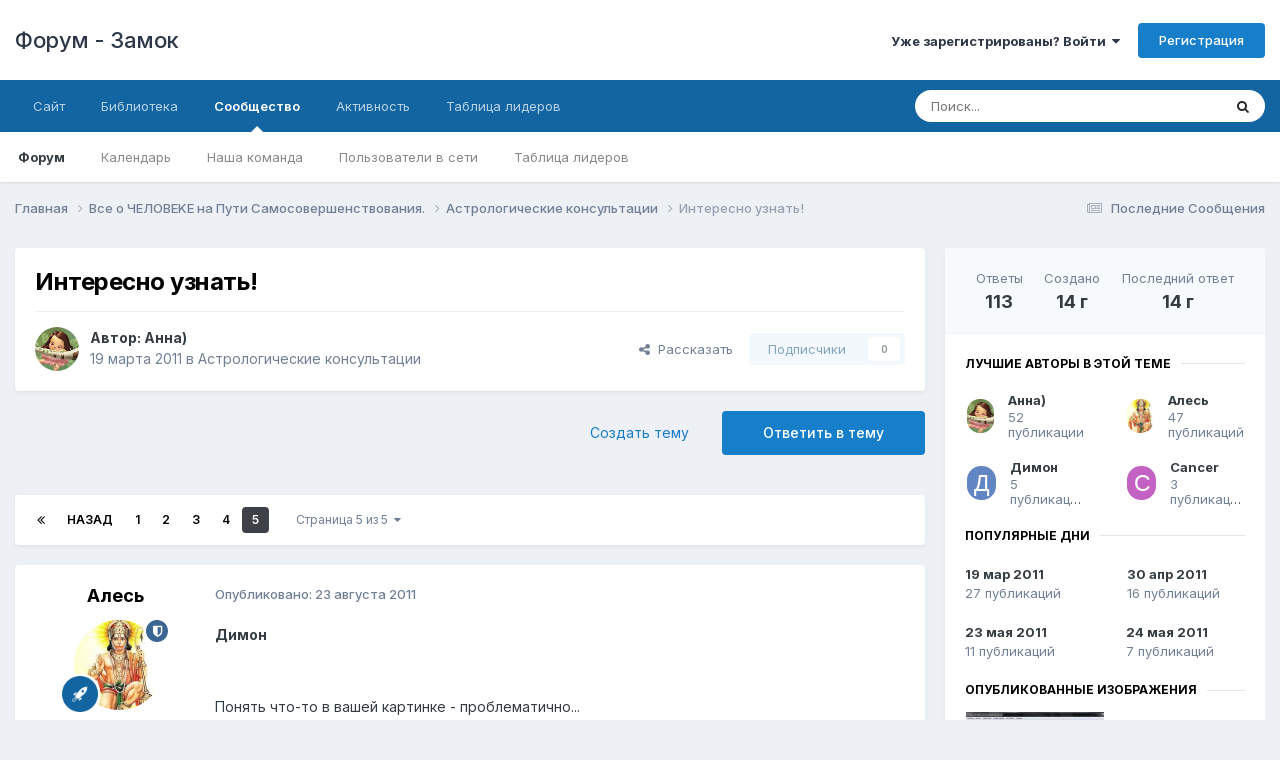

--- FILE ---
content_type: text/html;charset=UTF-8
request_url: https://zamok.druzya.org/index.php?/topic/7490-%D0%B8%D0%BD%D1%82%D0%B5%D1%80%D0%B5%D1%81%D0%BD%D0%BE-%D1%83%D0%B7%D0%BD%D0%B0%D1%82%D1%8C/page/5/
body_size: 24832
content:
<!DOCTYPE html>
<html lang="ru-RU" dir="ltr">
	<head>
		<meta charset="utf-8">
        
		<title>Интересно узнать! - Страница 5 - Астрологические консультации - Форум - Замок</title>
		
		
		
		

	<meta name="viewport" content="width=device-width, initial-scale=1">



	<meta name="twitter:card" content="summary_large_image" />




	
		
			
				<meta property="og:title" content="Интересно узнать!">
			
		
	

	
		
			
				<meta property="og:type" content="website">
			
		
	

	
		
			
				<meta property="og:url" content="https://zamok.druzya.org/index.php?/topic/7490-%D0%B8%D0%BD%D1%82%D0%B5%D1%80%D0%B5%D1%81%D0%BD%D0%BE-%D1%83%D0%B7%D0%BD%D0%B0%D1%82%D1%8C/">
			
		
	

	
		
			
				<meta property="og:updated_time" content="2011-11-26T20:16:10Z">
			
		
	

	
		
			
				<meta property="og:image" content="https://zamok.druzya.org/uploads/monthly_08_2011/post-161001-1314096115.png">
			
		
	

	
		
			
				<meta property="og:site_name" content="Форум - Замок">
			
		
	

	
		
			
				<meta property="og:locale" content="ru_RU">
			
		
	


	
		<link rel="first" href="https://zamok.druzya.org/index.php?/topic/7490-%D0%B8%D0%BD%D1%82%D0%B5%D1%80%D0%B5%D1%81%D0%BD%D0%BE-%D1%83%D0%B7%D0%BD%D0%B0%D1%82%D1%8C/" />
	

	
		<link rel="prev" href="https://zamok.druzya.org/index.php?/topic/7490-%D0%B8%D0%BD%D1%82%D0%B5%D1%80%D0%B5%D1%81%D0%BD%D0%BE-%D1%83%D0%B7%D0%BD%D0%B0%D1%82%D1%8C/page/4/" />
	

	
		<link rel="canonical" href="https://zamok.druzya.org/index.php?/topic/7490-%D0%B8%D0%BD%D1%82%D0%B5%D1%80%D0%B5%D1%81%D0%BD%D0%BE-%D1%83%D0%B7%D0%BD%D0%B0%D1%82%D1%8C/page/5/" />
	

	
		<link as="style" rel="preload" href="https://zamok.druzya.org/applications/core/interface/ckeditor/ckeditor/skins/ips/editor.css?t=P1PF" />
	





<link rel="manifest" href="https://zamok.druzya.org/index.php?/manifest.webmanifest/">
<meta name="msapplication-config" content="https://zamok.druzya.org/index.php?/browserconfig.xml/">
<meta name="msapplication-starturl" content="/">
<meta name="application-name" content="Форум - Замок">
<meta name="apple-mobile-web-app-title" content="Форум - Замок">

	<meta name="theme-color" content="#ffffff">










<link rel="preload" href="//zamok.druzya.org/applications/core/interface/font/fontawesome-webfont.woff2?v=4.7.0" as="font" crossorigin="anonymous">
		


	<link rel="preconnect" href="https://fonts.googleapis.com">
	<link rel="preconnect" href="https://fonts.gstatic.com" crossorigin>
	
		<link href="https://fonts.googleapis.com/css2?family=Inter:wght@300;400;500;600;700&display=swap" rel="stylesheet">
	



	<link rel='stylesheet' href='https://zamok.druzya.org/uploads/css_built_1/341e4a57816af3ba440d891ca87450ff_framework.css?v=96a60664641763919393' media='all'>

	<link rel='stylesheet' href='https://zamok.druzya.org/uploads/css_built_1/05e81b71abe4f22d6eb8d1a929494829_responsive.css?v=96a60664641763919393' media='all'>

	<link rel='stylesheet' href='https://zamok.druzya.org/uploads/css_built_1/20446cf2d164adcc029377cb04d43d17_flags.css?v=96a60664641763919393' media='all'>

	<link rel='stylesheet' href='https://zamok.druzya.org/uploads/css_built_1/90eb5adf50a8c640f633d47fd7eb1778_core.css?v=96a60664641763919393' media='all'>

	<link rel='stylesheet' href='https://zamok.druzya.org/uploads/css_built_1/5a0da001ccc2200dc5625c3f3934497d_core_responsive.css?v=96a60664641763919393' media='all'>

	<link rel='stylesheet' href='https://zamok.druzya.org/uploads/css_built_1/62e269ced0fdab7e30e026f1d30ae516_forums.css?v=96a60664641763919393' media='all'>

	<link rel='stylesheet' href='https://zamok.druzya.org/uploads/css_built_1/76e62c573090645fb99a15a363d8620e_forums_responsive.css?v=96a60664641763919393' media='all'>

	<link rel='stylesheet' href='https://zamok.druzya.org/uploads/css_built_1/ebdea0c6a7dab6d37900b9190d3ac77b_topics.css?v=96a60664641763919393' media='all'>





<link rel='stylesheet' href='https://zamok.druzya.org/uploads/css_built_1/258adbb6e4f3e83cd3b355f84e3fa002_custom.css?v=96a60664641763919393' media='all'>




		
		

	</head>
	<body class='ipsApp ipsApp_front ipsJS_none ipsClearfix' data-controller='core.front.core.app' data-message="" data-pageApp='forums' data-pageLocation='front' data-pageModule='forums' data-pageController='topic' data-pageID='7490'  >
		
        

        

		<a href='#ipsLayout_mainArea' class='ipsHide' title='Перейти к основной публикации' accesskey='m'>Перейти к публикации</a>
		





		<div id='ipsLayout_header' class='ipsClearfix'>
			<header>
				<div class='ipsLayout_container'>
					

<a href='https://zamok.druzya.org/' id='elSiteTitle' accesskey='1'>Форум - Замок</a>

					
						

	<ul id='elUserNav' class='ipsList_inline cSignedOut ipsResponsive_showDesktop'>
		
        
		
        
        
            
            <li id='elSignInLink'>
                <a href='https://zamok.druzya.org/index.php?/login/' data-ipsMenu-closeOnClick="false" data-ipsMenu id='elUserSignIn'>
                    Уже зарегистрированы? Войти &nbsp;<i class='fa fa-caret-down'></i>
                </a>
                
<div id='elUserSignIn_menu' class='ipsMenu ipsMenu_auto ipsHide'>
	<form accept-charset='utf-8' method='post' action='https://zamok.druzya.org/index.php?/login/'>
		<input type="hidden" name="csrfKey" value="48c32f132e071e411c9396e18eefb8c6">
		<input type="hidden" name="ref" value="aHR0cHM6Ly96YW1vay5kcnV6eWEub3JnL2luZGV4LnBocD8vdG9waWMvNzQ5MC0lRDAlQjglRDAlQkQlRDElODIlRDAlQjUlRDElODAlRDAlQjUlRDElODElRDAlQkQlRDAlQkUtJUQxJTgzJUQwJUI3JUQwJUJEJUQwJUIwJUQxJTgyJUQxJThDL3BhZ2UvNS8=">
		<div data-role="loginForm">
			
			
			
				
<div class="ipsPad ipsForm ipsForm_vertical">
	<h4 class="ipsType_sectionHead">Войти</h4>
	<br><br>
	<ul class='ipsList_reset'>
		<li class="ipsFieldRow ipsFieldRow_noLabel ipsFieldRow_fullWidth">
			
			
				<input type="text" placeholder="Имя пользователя" name="auth" autocomplete="username">
			
		</li>
		<li class="ipsFieldRow ipsFieldRow_noLabel ipsFieldRow_fullWidth">
			<input type="password" placeholder="Пароль" name="password" autocomplete="current-password">
		</li>
		<li class="ipsFieldRow ipsFieldRow_checkbox ipsClearfix">
			<span class="ipsCustomInput">
				<input type="checkbox" name="remember_me" id="remember_me_checkbox" value="1" checked aria-checked="true">
				<span></span>
			</span>
			<div class="ipsFieldRow_content">
				<label class="ipsFieldRow_label" for="remember_me_checkbox">Запомнить меня</label>
				<span class="ipsFieldRow_desc">Не рекомендуется на общедоступных компьютерах</span>
			</div>
		</li>
		<li class="ipsFieldRow ipsFieldRow_fullWidth">
			<button type="submit" name="_processLogin" value="usernamepassword" class="ipsButton ipsButton_primary ipsButton_small" id="elSignIn_submit">Войти</button>
			
				<p class="ipsType_right ipsType_small">
					
						<a href='https://zamok.druzya.org/index.php?/lostpassword/' data-ipsDialog data-ipsDialog-title='Забыли пароль?'>
					
					Забыли пароль?</a>
				</p>
			
		</li>
	</ul>
</div>
			
		</div>
	</form>
</div>
            </li>
            
        
		
			<li>
				
					<a href='https://zamok.druzya.org/index.php?/register/' data-ipsDialog data-ipsDialog-size='narrow' data-ipsDialog-title='Регистрация' id='elRegisterButton' class='ipsButton ipsButton_normal ipsButton_primary'>Регистрация</a>
				
			</li>
		
	</ul>

						
<ul class='ipsMobileHamburger ipsList_reset ipsResponsive_hideDesktop'>
	<li data-ipsDrawer data-ipsDrawer-drawerElem='#elMobileDrawer'>
		<a href='#'>
			
			
				
			
			
			
			<i class='fa fa-navicon'></i>
		</a>
	</li>
</ul>
					
				</div>
			</header>
			

	<nav data-controller='core.front.core.navBar' class=' ipsResponsive_showDesktop'>
		<div class='ipsNavBar_primary ipsLayout_container '>
			<ul data-role="primaryNavBar" class='ipsClearfix'>
				


	
		
		
		<li  id='elNavSecondary_18' data-role="navBarItem" data-navApp="core" data-navExt="CustomItem">
			
			
				<a href="https://druzya.org"  data-navItem-id="18" >
					Сайт<span class='ipsNavBar_active__identifier'></span>
				</a>
			
			
		</li>
	
	

	
		
		
		<li  id='elNavSecondary_19' data-role="navBarItem" data-navApp="core" data-navExt="CustomItem">
			
			
				<a href="https://lib.druzya.org/" target='_blank' rel="noopener" data-navItem-id="19" >
					Библиотека<span class='ipsNavBar_active__identifier'></span>
				</a>
			
			
		</li>
	
	

	
		
		
			
		
		<li class='ipsNavBar_active' data-active id='elNavSecondary_1' data-role="navBarItem" data-navApp="core" data-navExt="CustomItem">
			
			
				<a href="https://zamok.druzya.org"  data-navItem-id="1" data-navDefault>
					Сообщество<span class='ipsNavBar_active__identifier'></span>
				</a>
			
			
				<ul class='ipsNavBar_secondary ' data-role='secondaryNavBar'>
					


	
		
		
			
		
		<li class='ipsNavBar_active' data-active id='elNavSecondary_8' data-role="navBarItem" data-navApp="forums" data-navExt="Forums">
			
			
				<a href="https://zamok.druzya.org/index.php"  data-navItem-id="8" data-navDefault>
					Форум<span class='ipsNavBar_active__identifier'></span>
				</a>
			
			
		</li>
	
	

	
		
		
		<li  id='elNavSecondary_9' data-role="navBarItem" data-navApp="calendar" data-navExt="Calendar">
			
			
				<a href="https://zamok.druzya.org/index.php?/events/"  data-navItem-id="9" >
					Календарь<span class='ipsNavBar_active__identifier'></span>
				</a>
			
			
		</li>
	
	

	
	

	
		
		
		<li  id='elNavSecondary_11' data-role="navBarItem" data-navApp="core" data-navExt="StaffDirectory">
			
			
				<a href="https://zamok.druzya.org/index.php?/staff/"  data-navItem-id="11" >
					Наша команда<span class='ipsNavBar_active__identifier'></span>
				</a>
			
			
		</li>
	
	

	
		
		
		<li  id='elNavSecondary_12' data-role="navBarItem" data-navApp="core" data-navExt="OnlineUsers">
			
			
				<a href="https://zamok.druzya.org/index.php?/online/"  data-navItem-id="12" >
					Пользователи в сети<span class='ipsNavBar_active__identifier'></span>
				</a>
			
			
		</li>
	
	

	
		
		
		<li  id='elNavSecondary_13' data-role="navBarItem" data-navApp="core" data-navExt="Leaderboard">
			
			
				<a href="https://zamok.druzya.org/index.php?/leaderboard/"  data-navItem-id="13" >
					Таблица лидеров<span class='ipsNavBar_active__identifier'></span>
				</a>
			
			
		</li>
	
	

					<li class='ipsHide' id='elNavigationMore_1' data-role='navMore'>
						<a href='#' data-ipsMenu data-ipsMenu-appendTo='#elNavigationMore_1' id='elNavigationMore_1_dropdown'>Больше <i class='fa fa-caret-down'></i></a>
						<ul class='ipsHide ipsMenu ipsMenu_auto' id='elNavigationMore_1_dropdown_menu' data-role='moreDropdown'></ul>
					</li>
				</ul>
			
		</li>
	
	

	
		
		
		<li  id='elNavSecondary_2' data-role="navBarItem" data-navApp="core" data-navExt="CustomItem">
			
			
				<a href="https://zamok.druzya.org/index.php?/discover/"  data-navItem-id="2" >
					Активность<span class='ipsNavBar_active__identifier'></span>
				</a>
			
			
				<ul class='ipsNavBar_secondary ipsHide' data-role='secondaryNavBar'>
					


	
		
		
		<li  id='elNavSecondary_3' data-role="navBarItem" data-navApp="core" data-navExt="AllActivity">
			
			
				<a href="https://zamok.druzya.org/index.php?/discover/"  data-navItem-id="3" >
					Вся активность<span class='ipsNavBar_active__identifier'></span>
				</a>
			
			
		</li>
	
	

	
		
		
		<li  id='elNavSecondary_4' data-role="navBarItem" data-navApp="core" data-navExt="YourActivityStreams">
			
			
				<a href="#" id="elNavigation_4" data-ipsMenu data-ipsMenu-appendTo='#elNavSecondary_2' data-ipsMenu-activeClass='ipsNavActive_menu' data-navItem-id="4" >
					Мои ленты <i class="fa fa-caret-down"></i><span class='ipsNavBar_active__identifier'></span>
				</a>
				<ul id="elNavigation_4_menu" class="ipsMenu ipsMenu_auto ipsHide">
					

	
		
			<li class='ipsMenu_item' data-streamid='6'>
				<a href='https://zamok.druzya.org/index.php?/discover/6/' >
					Последние Сообщения
				</a>
			</li>
		
	

				</ul>
			
			
		</li>
	
	

	
	

	
	

	
		
		
		<li  id='elNavSecondary_7' data-role="navBarItem" data-navApp="core" data-navExt="Search">
			
			
				<a href="https://zamok.druzya.org/index.php?/search/"  data-navItem-id="7" >
					Поиск<span class='ipsNavBar_active__identifier'></span>
				</a>
			
			
		</li>
	
	

					<li class='ipsHide' id='elNavigationMore_2' data-role='navMore'>
						<a href='#' data-ipsMenu data-ipsMenu-appendTo='#elNavigationMore_2' id='elNavigationMore_2_dropdown'>Больше <i class='fa fa-caret-down'></i></a>
						<ul class='ipsHide ipsMenu ipsMenu_auto' id='elNavigationMore_2_dropdown_menu' data-role='moreDropdown'></ul>
					</li>
				</ul>
			
		</li>
	
	

	
		
		
		<li  id='elNavSecondary_14' data-role="navBarItem" data-navApp="core" data-navExt="Leaderboard">
			
			
				<a href="https://zamok.druzya.org/index.php?/leaderboard/"  data-navItem-id="14" >
					Таблица лидеров<span class='ipsNavBar_active__identifier'></span>
				</a>
			
			
		</li>
	
	

	
	

	
	

				<li class='ipsHide' id='elNavigationMore' data-role='navMore'>
					<a href='#' data-ipsMenu data-ipsMenu-appendTo='#elNavigationMore' id='elNavigationMore_dropdown'>Больше</a>
					<ul class='ipsNavBar_secondary ipsHide' data-role='secondaryNavBar'>
						<li class='ipsHide' id='elNavigationMore_more' data-role='navMore'>
							<a href='#' data-ipsMenu data-ipsMenu-appendTo='#elNavigationMore_more' id='elNavigationMore_more_dropdown'>Больше <i class='fa fa-caret-down'></i></a>
							<ul class='ipsHide ipsMenu ipsMenu_auto' id='elNavigationMore_more_dropdown_menu' data-role='moreDropdown'></ul>
						</li>
					</ul>
				</li>
			</ul>
			

	<div id="elSearchWrapper">
		<div id='elSearch' data-controller="core.front.core.quickSearch">
			<form accept-charset='utf-8' action='//zamok.druzya.org/index.php?/search/&amp;do=quicksearch' method='post'>
                <input type='search' id='elSearchField' placeholder='Поиск...' name='q' autocomplete='off' aria-label='Поиск'>
                <details class='cSearchFilter'>
                    <summary class='cSearchFilter__text'></summary>
                    <ul class='cSearchFilter__menu'>
                        
                        <li><label><input type="radio" name="type" value="all" ><span class='cSearchFilter__menuText'>Везде</span></label></li>
                        
                            
                                <li><label><input type="radio" name="type" value='contextual_{&quot;type&quot;:&quot;forums_topic&quot;,&quot;nodes&quot;:147}' checked><span class='cSearchFilter__menuText'>В этом разделе</span></label></li>
                            
                                <li><label><input type="radio" name="type" value='contextual_{&quot;type&quot;:&quot;forums_topic&quot;,&quot;item&quot;:7490}' checked><span class='cSearchFilter__menuText'>В этой теме</span></label></li>
                            
                        
                        
                            <li><label><input type="radio" name="type" value="core_statuses_status"><span class='cSearchFilter__menuText'>Статусы</span></label></li>
                        
                            <li><label><input type="radio" name="type" value="forums_topic"><span class='cSearchFilter__menuText'>Темы</span></label></li>
                        
                            <li><label><input type="radio" name="type" value="calendar_event"><span class='cSearchFilter__menuText'>События</span></label></li>
                        
                            <li><label><input type="radio" name="type" value="core_members"><span class='cSearchFilter__menuText'>Пользователи</span></label></li>
                        
                    </ul>
                </details>
				<button class='cSearchSubmit' type="submit" aria-label='Поиск'><i class="fa fa-search"></i></button>
			</form>
		</div>
	</div>

		</div>
	</nav>

			
<ul id='elMobileNav' class='ipsResponsive_hideDesktop' data-controller='core.front.core.mobileNav'>
	
		
			
			
				
				
			
				
					<li id='elMobileBreadcrumb'>
						<a href='https://zamok.druzya.org/index.php?/forum/147-%D0%B0%D1%81%D1%82%D1%80%D0%BE%D0%BB%D0%BE%D0%B3%D0%B8%D1%87%D0%B5%D1%81%D0%BA%D0%B8%D0%B5-%D0%BA%D0%BE%D0%BD%D1%81%D1%83%D0%BB%D1%8C%D1%82%D0%B0%D1%86%D0%B8%D0%B8/'>
							<span>Астрологические консультации</span>
						</a>
					</li>
				
				
			
				
				
			
		
	
	
	
	<li >
		<a data-action="defaultStream" href='https://zamok.druzya.org/index.php?/discover/6/'><i class="fa fa-newspaper-o" aria-hidden="true"></i></a>
	</li>

	

	
		<li class='ipsJS_show'>
			<a href='https://zamok.druzya.org/index.php?/search/'><i class='fa fa-search'></i></a>
		</li>
	
</ul>
		</div>
		<main id='ipsLayout_body' class='ipsLayout_container'>
			<div id='ipsLayout_contentArea'>
				<div id='ipsLayout_contentWrapper'>
					
<nav class='ipsBreadcrumb ipsBreadcrumb_top ipsFaded_withHover'>
	

	<ul class='ipsList_inline ipsPos_right'>
		
		<li >
			<a data-action="defaultStream" class='ipsType_light '  href='https://zamok.druzya.org/index.php?/discover/6/'><i class="fa fa-newspaper-o" aria-hidden="true"></i> <span>Последние Сообщения</span></a>
		</li>
		
	</ul>

	<ul data-role="breadcrumbList">
		<li>
			<a title="Главная" href='https://zamok.druzya.org/'>
				<span>Главная <i class='fa fa-angle-right'></i></span>
			</a>
		</li>
		
		
			<li>
				
					<a href='https://zamok.druzya.org/index.php?/forum/3-%D0%B2%D1%81%D0%B5-%D0%BE-%D1%87%D0%B5%D0%BB%D0%BE%D0%B2%D0%B5k%D0%B5-%D0%BD%D0%B0-%D0%BF%D1%83%D1%82%D0%B8-%D1%81%D0%B0%D0%BC%D0%BE%D1%81%D0%BE%D0%B2%D0%B5%D1%80%D1%88%D0%B5%D0%BD%D1%81%D1%82%D0%B2%D0%BE%D0%B2%D0%B0%D0%BD%D0%B8%D1%8F/'>
						<span>Все о ЧЕЛОВЕKЕ  на Пути Самосовершенствования. <i class='fa fa-angle-right' aria-hidden="true"></i></span>
					</a>
				
			</li>
		
			<li>
				
					<a href='https://zamok.druzya.org/index.php?/forum/147-%D0%B0%D1%81%D1%82%D1%80%D0%BE%D0%BB%D0%BE%D0%B3%D0%B8%D1%87%D0%B5%D1%81%D0%BA%D0%B8%D0%B5-%D0%BA%D0%BE%D0%BD%D1%81%D1%83%D0%BB%D1%8C%D1%82%D0%B0%D1%86%D0%B8%D0%B8/'>
						<span>Астрологические консультации <i class='fa fa-angle-right' aria-hidden="true"></i></span>
					</a>
				
			</li>
		
			<li>
				
					Интересно узнать!
				
			</li>
		
	</ul>
</nav>
					
					<div id='ipsLayout_mainArea'>
						
						
						
						

	




						



<div class='ipsPageHeader ipsResponsive_pull ipsBox ipsPadding sm:ipsPadding:half ipsMargin_bottom'>
		
	
	<div class='ipsFlex ipsFlex-ai:center ipsFlex-fw:wrap ipsGap:4'>
		<div class='ipsFlex-flex:11'>
			<h1 class='ipsType_pageTitle ipsContained_container'>
				

				
				
					<span class='ipsType_break ipsContained'>
						<span>Интересно узнать!</span>
					</span>
				
			</h1>
			
			
		</div>
		
	</div>
	<hr class='ipsHr'>
	<div class='ipsPageHeader__meta ipsFlex ipsFlex-jc:between ipsFlex-ai:center ipsFlex-fw:wrap ipsGap:3'>
		<div class='ipsFlex-flex:11'>
			<div class='ipsPhotoPanel ipsPhotoPanel_mini ipsPhotoPanel_notPhone ipsClearfix'>
				


	<a href="https://zamok.druzya.org/index.php?/profile/88222-%D0%B0%D0%BD%D0%BD%D0%B0/" rel="nofollow" data-ipsHover data-ipsHover-width="370" data-ipsHover-target="https://zamok.druzya.org/index.php?/profile/88222-%D0%B0%D0%BD%D0%BD%D0%B0/&amp;do=hovercard" class="ipsUserPhoto ipsUserPhoto_mini" title="Перейти в профиль Анна)">
		<img src='https://zamok.druzya.org/uploads/monthly_2017_10/little-girl.thumb.jpg.5e69f4f8aeeabf1e3372795631e07f78.jpg' alt='Анна)' loading="lazy">
	</a>

				<div>
					<p class='ipsType_reset ipsType_blendLinks'>
						<span class='ipsType_normal'>
						
							<strong>Автор: 


<a href='https://zamok.druzya.org/index.php?/profile/88222-%D0%B0%D0%BD%D0%BD%D0%B0/' rel="nofollow" data-ipsHover data-ipsHover-width='370' data-ipsHover-target='https://zamok.druzya.org/index.php?/profile/88222-%D0%B0%D0%BD%D0%BD%D0%B0/&amp;do=hovercard&amp;referrer=https%253A%252F%252Fzamok.druzya.org%252Findex.php%253F%252Ftopic%252F7490-%2525D0%2525B8%2525D0%2525BD%2525D1%252582%2525D0%2525B5%2525D1%252580%2525D0%2525B5%2525D1%252581%2525D0%2525BD%2525D0%2525BE-%2525D1%252583%2525D0%2525B7%2525D0%2525BD%2525D0%2525B0%2525D1%252582%2525D1%25258C%252Fpage%252F5%252F' title="Перейти в профиль Анна)" class="ipsType_break">Анна)</a></strong><br />
							<span class='ipsType_light'><time datetime='2011-03-19T12:38:52Z' title='03/19/11 12:38' data-short='14 г'>19 марта 2011</time> в <a href="https://zamok.druzya.org/index.php?/forum/147-%D0%B0%D1%81%D1%82%D1%80%D0%BE%D0%BB%D0%BE%D0%B3%D0%B8%D1%87%D0%B5%D1%81%D0%BA%D0%B8%D0%B5-%D0%BA%D0%BE%D0%BD%D1%81%D1%83%D0%BB%D1%8C%D1%82%D0%B0%D1%86%D0%B8%D0%B8/">Астрологические консультации</a></span>
						
						</span>
					</p>
				</div>
			</div>
		</div>
		
			<div class='ipsFlex-flex:01 ipsResponsive_hidePhone'>
				<div class='ipsShareLinks'>
					
						


    <a href='#elShareItem_34925171_menu' id='elShareItem_34925171' data-ipsMenu class='ipsShareButton ipsButton ipsButton_verySmall ipsButton_link ipsButton_link--light'>
        <span><i class='fa fa-share-alt'></i></span> &nbsp;Рассказать
    </a>

    <div class='ipsPadding ipsMenu ipsMenu_normal ipsHide' id='elShareItem_34925171_menu' data-controller="core.front.core.sharelink">
        
        
        <span data-ipsCopy data-ipsCopy-flashmessage>
            <a href="https://zamok.druzya.org/index.php?/topic/7490-%D0%B8%D0%BD%D1%82%D0%B5%D1%80%D0%B5%D1%81%D0%BD%D0%BE-%D1%83%D0%B7%D0%BD%D0%B0%D1%82%D1%8C/" class="ipsButton ipsButton_light ipsButton_small ipsButton_fullWidth" data-role="copyButton" data-clipboard-text="https://zamok.druzya.org/index.php?/topic/7490-%D0%B8%D0%BD%D1%82%D0%B5%D1%80%D0%B5%D1%81%D0%BD%D0%BE-%D1%83%D0%B7%D0%BD%D0%B0%D1%82%D1%8C/" data-ipstooltip title='Copy Link to Clipboard'><i class="fa fa-clone"></i> https://zamok.druzya.org/index.php?/topic/7490-%D0%B8%D0%BD%D1%82%D0%B5%D1%80%D0%B5%D1%81%D0%BD%D0%BE-%D1%83%D0%B7%D0%BD%D0%B0%D1%82%D1%8C/</a>
        </span>
        <ul class='ipsShareLinks ipsMargin_top:half'>
            
                <li>
<a href="https://x.com/share?url=https%3A%2F%2Fzamok.druzya.org%2Findex.php%3F%2Ftopic%2F7490-%2525D0%2525B8%2525D0%2525BD%2525D1%252582%2525D0%2525B5%2525D1%252580%2525D0%2525B5%2525D1%252581%2525D0%2525BD%2525D0%2525BE-%2525D1%252583%2525D0%2525B7%2525D0%2525BD%2525D0%2525B0%2525D1%252582%2525D1%25258C%2F" class="cShareLink cShareLink_x" target="_blank" data-role="shareLink" title='Share on X' data-ipsTooltip rel='nofollow noopener'>
    <i class="fa fa-x"></i>
</a></li>
            
                <li>
<a href="https://www.facebook.com/sharer/sharer.php?u=https%3A%2F%2Fzamok.druzya.org%2Findex.php%3F%2Ftopic%2F7490-%25D0%25B8%25D0%25BD%25D1%2582%25D0%25B5%25D1%2580%25D0%25B5%25D1%2581%25D0%25BD%25D0%25BE-%25D1%2583%25D0%25B7%25D0%25BD%25D0%25B0%25D1%2582%25D1%258C%2F" class="cShareLink cShareLink_facebook" target="_blank" data-role="shareLink" title='Поделиться в Facebook' data-ipsTooltip rel='noopener nofollow'>
	<i class="fa fa-facebook"></i>
</a></li>
            
                <li>
<a href="https://www.reddit.com/submit?url=https%3A%2F%2Fzamok.druzya.org%2Findex.php%3F%2Ftopic%2F7490-%25D0%25B8%25D0%25BD%25D1%2582%25D0%25B5%25D1%2580%25D0%25B5%25D1%2581%25D0%25BD%25D0%25BE-%25D1%2583%25D0%25B7%25D0%25BD%25D0%25B0%25D1%2582%25D1%258C%2F&amp;title=%D0%98%D0%BD%D1%82%D0%B5%D1%80%D0%B5%D1%81%D0%BD%D0%BE+%D1%83%D0%B7%D0%BD%D0%B0%D1%82%D1%8C%21" rel="nofollow noopener" class="cShareLink cShareLink_reddit" target="_blank" title='Поделиться в Reddit' data-ipsTooltip>
	<i class="fa fa-reddit"></i>
</a></li>
            
                <li>
<a href="https://pinterest.com/pin/create/button/?url=https://zamok.druzya.org/index.php?/topic/7490-%25D0%25B8%25D0%25BD%25D1%2582%25D0%25B5%25D1%2580%25D0%25B5%25D1%2581%25D0%25BD%25D0%25BE-%25D1%2583%25D0%25B7%25D0%25BD%25D0%25B0%25D1%2582%25D1%258C/&amp;media=" class="cShareLink cShareLink_pinterest" rel="nofollow noopener" target="_blank" data-role="shareLink" title='Поделиться в Pinterest' data-ipsTooltip>
	<i class="fa fa-pinterest"></i>
</a></li>
            
        </ul>
        
            <hr class='ipsHr'>
            <button class='ipsHide ipsButton ipsButton_verySmall ipsButton_light ipsButton_fullWidth ipsMargin_top:half' data-controller='core.front.core.webshare' data-role='webShare' data-webShareTitle='Интересно узнать!' data-webShareText='Интересно узнать!' data-webShareUrl='https://zamok.druzya.org/index.php?/topic/7490-%D0%B8%D0%BD%D1%82%D0%B5%D1%80%D0%B5%D1%81%D0%BD%D0%BE-%D1%83%D0%B7%D0%BD%D0%B0%D1%82%D1%8C/'>More sharing options...</button>
        
    </div>

					
					
                    

					



					

<div data-followApp='forums' data-followArea='topic' data-followID='7490' data-controller='core.front.core.followButton'>
	

	<a href='https://zamok.druzya.org/index.php?/login/' rel="nofollow" class="ipsFollow ipsPos_middle ipsButton ipsButton_light ipsButton_verySmall ipsButton_disabled" data-role="followButton" data-ipsTooltip title='Войдите, чтобы подписаться'>
		<span>Подписчики</span>
		<span class='ipsCommentCount'>0</span>
	</a>

</div>
				</div>
			</div>
					
	</div>
	
	
</div>








<div class='ipsClearfix'>
	<ul class="ipsToolList ipsToolList_horizontal ipsClearfix ipsSpacer_both ">
		
			<li class='ipsToolList_primaryAction'>
				<span data-controller='forums.front.topic.reply'>
					
						<a href='#replyForm' rel="nofollow" class='ipsButton ipsButton_important ipsButton_medium ipsButton_fullWidth' data-action='replyToTopic'>Ответить в тему</a>
					
				</span>
			</li>
		
		
			<li class='ipsResponsive_hidePhone'>
				
					<a href="https://zamok.druzya.org/index.php?/forum/147-%D0%B0%D1%81%D1%82%D1%80%D0%BE%D0%BB%D0%BE%D0%B3%D0%B8%D1%87%D0%B5%D1%81%D0%BA%D0%B8%D0%B5-%D0%BA%D0%BE%D0%BD%D1%81%D1%83%D0%BB%D1%8C%D1%82%D0%B0%D1%86%D0%B8%D0%B8/&amp;do=add" rel="nofollow" class='ipsButton ipsButton_link ipsButton_medium ipsButton_fullWidth' title='Создать новую тему в этом разделе'>Создать тему</a>
				
			</li>
		
		
	</ul>
</div>

<div id='comments' data-controller='core.front.core.commentFeed,forums.front.topic.view, core.front.core.ignoredComments' data-autoPoll data-baseURL='https://zamok.druzya.org/index.php?/topic/7490-%D0%B8%D0%BD%D1%82%D0%B5%D1%80%D0%B5%D1%81%D0%BD%D0%BE-%D1%83%D0%B7%D0%BD%D0%B0%D1%82%D1%8C/' data-lastPage data-feedID='topic-7490' class='cTopic ipsClear ipsSpacer_top'>
	
			

				<div class="ipsBox ipsResponsive_pull ipsPadding:half ipsClearfix ipsClear ipsMargin_bottom">
					
					
						


	
	<ul class='ipsPagination' id='elPagination_0d1eb792652eab732301ed2c5570a5bc_1302725770' data-ipsPagination-seoPagination='true' data-pages='5' data-ipsPagination  data-ipsPagination-pages="5" data-ipsPagination-perPage='25'>
		
			
				<li class='ipsPagination_first'><a href='https://zamok.druzya.org/index.php?/topic/7490-%D0%B8%D0%BD%D1%82%D0%B5%D1%80%D0%B5%D1%81%D0%BD%D0%BE-%D1%83%D0%B7%D0%BD%D0%B0%D1%82%D1%8C/#comments' rel="first" data-page='1' data-ipsTooltip title='Первая страница'><i class='fa fa-angle-double-left'></i></a></li>
				<li class='ipsPagination_prev'><a href='https://zamok.druzya.org/index.php?/topic/7490-%D0%B8%D0%BD%D1%82%D0%B5%D1%80%D0%B5%D1%81%D0%BD%D0%BE-%D1%83%D0%B7%D0%BD%D0%B0%D1%82%D1%8C/page/4/#comments' rel="prev" data-page='4' data-ipsTooltip title='Предыдущая страница'>Назад</a></li>
				
					<li class='ipsPagination_page'><a href='https://zamok.druzya.org/index.php?/topic/7490-%D0%B8%D0%BD%D1%82%D0%B5%D1%80%D0%B5%D1%81%D0%BD%D0%BE-%D1%83%D0%B7%D0%BD%D0%B0%D1%82%D1%8C/#comments' data-page='1'>1</a></li>
				
					<li class='ipsPagination_page'><a href='https://zamok.druzya.org/index.php?/topic/7490-%D0%B8%D0%BD%D1%82%D0%B5%D1%80%D0%B5%D1%81%D0%BD%D0%BE-%D1%83%D0%B7%D0%BD%D0%B0%D1%82%D1%8C/page/2/#comments' data-page='2'>2</a></li>
				
					<li class='ipsPagination_page'><a href='https://zamok.druzya.org/index.php?/topic/7490-%D0%B8%D0%BD%D1%82%D0%B5%D1%80%D0%B5%D1%81%D0%BD%D0%BE-%D1%83%D0%B7%D0%BD%D0%B0%D1%82%D1%8C/page/3/#comments' data-page='3'>3</a></li>
				
					<li class='ipsPagination_page'><a href='https://zamok.druzya.org/index.php?/topic/7490-%D0%B8%D0%BD%D1%82%D0%B5%D1%80%D0%B5%D1%81%D0%BD%D0%BE-%D1%83%D0%B7%D0%BD%D0%B0%D1%82%D1%8C/page/4/#comments' data-page='4'>4</a></li>
				
			
			<li class='ipsPagination_page ipsPagination_active'><a href='https://zamok.druzya.org/index.php?/topic/7490-%D0%B8%D0%BD%D1%82%D0%B5%D1%80%D0%B5%D1%81%D0%BD%D0%BE-%D1%83%D0%B7%D0%BD%D0%B0%D1%82%D1%8C/page/5/#comments' data-page='5'>5</a></li>
			
				<li class='ipsPagination_next ipsPagination_inactive'><a href='https://zamok.druzya.org/index.php?/topic/7490-%D0%B8%D0%BD%D1%82%D0%B5%D1%80%D0%B5%D1%81%D0%BD%D0%BE-%D1%83%D0%B7%D0%BD%D0%B0%D1%82%D1%8C/page/5/#comments' rel="next" data-page='5' data-ipsTooltip title='Следующая страница'>Вперёд</a></li>
				<li class='ipsPagination_last ipsPagination_inactive'><a href='https://zamok.druzya.org/index.php?/topic/7490-%D0%B8%D0%BD%D1%82%D0%B5%D1%80%D0%B5%D1%81%D0%BD%D0%BE-%D1%83%D0%B7%D0%BD%D0%B0%D1%82%D1%8C/page/5/#comments' rel="last" data-page='5' data-ipsTooltip title='Последняя страница'><i class='fa fa-angle-double-right'></i></a></li>
			
			
				<li class='ipsPagination_pageJump'>
					<a href='#' data-ipsMenu data-ipsMenu-closeOnClick='false' data-ipsMenu-appendTo='#elPagination_0d1eb792652eab732301ed2c5570a5bc_1302725770' id='elPagination_0d1eb792652eab732301ed2c5570a5bc_1302725770_jump'>Страница 5 из 5 &nbsp;<i class='fa fa-caret-down'></i></a>
					<div class='ipsMenu ipsMenu_narrow ipsPadding ipsHide' id='elPagination_0d1eb792652eab732301ed2c5570a5bc_1302725770_jump_menu'>
						<form accept-charset='utf-8' method='post' action='https://zamok.druzya.org/index.php?/topic/7490-%D0%B8%D0%BD%D1%82%D0%B5%D1%80%D0%B5%D1%81%D0%BD%D0%BE-%D1%83%D0%B7%D0%BD%D0%B0%D1%82%D1%8C/#comments' data-role="pageJump" data-baseUrl='#'>
							<ul class='ipsForm ipsForm_horizontal'>
								<li class='ipsFieldRow'>
									<input type='number' min='1' max='5' placeholder='Номер страницы' class='ipsField_fullWidth' name='page'>
								</li>
								<li class='ipsFieldRow ipsFieldRow_fullWidth'>
									<input type='submit' class='ipsButton_fullWidth ipsButton ipsButton_verySmall ipsButton_primary' value='Перейти'>
								</li>
							</ul>
						</form>
					</div>
				</li>
			
		
	</ul>

					
				</div>
			
	

	

<div data-controller='core.front.core.recommendedComments' data-url='https://zamok.druzya.org/index.php?/topic/7490-%D0%B8%D0%BD%D1%82%D0%B5%D1%80%D0%B5%D1%81%D0%BD%D0%BE-%D1%83%D0%B7%D0%BD%D0%B0%D1%82%D1%8C/&amp;recommended=comments' class='ipsRecommendedComments ipsHide'>
	<div data-role="recommendedComments">
		<h2 class='ipsType_sectionHead ipsType_large ipsType_bold ipsMargin_bottom'>Рекомендованные сообщения</h2>
		
	</div>
</div>
	
	<div id="elPostFeed" data-role='commentFeed' data-controller='core.front.core.moderation' >
		<form action="https://zamok.druzya.org/index.php?/topic/7490-%D0%B8%D0%BD%D1%82%D0%B5%D1%80%D0%B5%D1%81%D0%BD%D0%BE-%D1%83%D0%B7%D0%BD%D0%B0%D1%82%D1%8C/page/5/&amp;csrfKey=48c32f132e071e411c9396e18eefb8c6&amp;do=multimodComment" method="post" data-ipsPageAction data-role='moderationTools'>
			
			
				

					

					
					



<a id='findComment-140231'></a>
<a id='comment-140231'></a>
<article  id='elComment_140231' class='cPost ipsBox ipsResponsive_pull  ipsComment  ipsComment_parent ipsClearfix ipsClear ipsColumns ipsColumns_noSpacing ipsColumns_collapsePhone    '>
	

	

	<div class='cAuthorPane_mobile ipsResponsive_showPhone'>
		<div class='cAuthorPane_photo'>
			<div class='cAuthorPane_photoWrap'>
				


	<a href="https://zamok.druzya.org/index.php?/profile/3-%D0%B0%D0%BB%D0%B5%D1%81%D1%8C/" rel="nofollow" data-ipsHover data-ipsHover-width="370" data-ipsHover-target="https://zamok.druzya.org/index.php?/profile/3-%D0%B0%D0%BB%D0%B5%D1%81%D1%8C/&amp;do=hovercard" class="ipsUserPhoto ipsUserPhoto_large" title="Перейти в профиль Алесь">
		<img src='https://zamok.druzya.org/uploads/monthly_2018_12/134250424_220px-.thumb.jpg.b84b3576c42b3bda709567fb25685c4c.jpg' alt='Алесь' loading="lazy">
	</a>

				
				<span class="cAuthorPane_badge cAuthorPane_badge--moderator" data-ipsTooltip title="Алесь модератор"></span>
				
				
					<a href="https://zamok.druzya.org/index.php?/profile/3-%D0%B0%D0%BB%D0%B5%D1%81%D1%8C/badges/" rel="nofollow">
						
<img src='https://zamok.druzya.org/uploads/set_resources_1/84c1e40ea0e759e3f1505eb1788ddf3c_default_rank.png' loading="lazy" alt="Ветеран" class="cAuthorPane_badge cAuthorPane_badge--rank ipsOutline ipsOutline:2px" data-ipsTooltip title="Звание: Ветеран (5/5)">
					</a>
				
			</div>
		</div>
		<div class='cAuthorPane_content'>
			<h3 class='ipsType_sectionHead cAuthorPane_author ipsType_break ipsType_blendLinks ipsFlex ipsFlex-ai:center'>
				


<a href='https://zamok.druzya.org/index.php?/profile/3-%D0%B0%D0%BB%D0%B5%D1%81%D1%8C/' rel="nofollow" data-ipsHover data-ipsHover-width='370' data-ipsHover-target='https://zamok.druzya.org/index.php?/profile/3-%D0%B0%D0%BB%D0%B5%D1%81%D1%8C/&amp;do=hovercard&amp;referrer=https%253A%252F%252Fzamok.druzya.org%252Findex.php%253F%252Ftopic%252F7490-%2525D0%2525B8%2525D0%2525BD%2525D1%252582%2525D0%2525B5%2525D1%252580%2525D0%2525B5%2525D1%252581%2525D0%2525BD%2525D0%2525BE-%2525D1%252583%2525D0%2525B7%2525D0%2525BD%2525D0%2525B0%2525D1%252582%2525D1%25258C%252Fpage%252F5%252F' title="Перейти в профиль Алесь" class="ipsType_break"><span style='color:blue;'>Алесь</span></a>
			</h3>
			<div class='ipsType_light ipsType_reset'>
			    <a href='https://zamok.druzya.org/index.php?/topic/7490-%D0%B8%D0%BD%D1%82%D0%B5%D1%80%D0%B5%D1%81%D0%BD%D0%BE-%D1%83%D0%B7%D0%BD%D0%B0%D1%82%D1%8C/page/5/#findComment-140231' rel="nofollow" class='ipsType_blendLinks'>Опубликовано: <time datetime='2011-08-23T13:06:29Z' title='08/23/11 13:06' data-short='14 г'>23 августа 2011</time></a>
				
			</div>
		</div>
	</div>
	<aside class='ipsComment_author cAuthorPane ipsColumn ipsColumn_medium ipsResponsive_hidePhone'>
		<h3 class='ipsType_sectionHead cAuthorPane_author ipsType_blendLinks ipsType_break'><strong>


<a href='https://zamok.druzya.org/index.php?/profile/3-%D0%B0%D0%BB%D0%B5%D1%81%D1%8C/' rel="nofollow" data-ipsHover data-ipsHover-width='370' data-ipsHover-target='https://zamok.druzya.org/index.php?/profile/3-%D0%B0%D0%BB%D0%B5%D1%81%D1%8C/&amp;do=hovercard&amp;referrer=https%253A%252F%252Fzamok.druzya.org%252Findex.php%253F%252Ftopic%252F7490-%2525D0%2525B8%2525D0%2525BD%2525D1%252582%2525D0%2525B5%2525D1%252580%2525D0%2525B5%2525D1%252581%2525D0%2525BD%2525D0%2525BE-%2525D1%252583%2525D0%2525B7%2525D0%2525BD%2525D0%2525B0%2525D1%252582%2525D1%25258C%252Fpage%252F5%252F' title="Перейти в профиль Алесь" class="ipsType_break">Алесь</a></strong>
			
		</h3>
		<ul class='cAuthorPane_info ipsList_reset'>
			<li data-role='photo' class='cAuthorPane_photo'>
				<div class='cAuthorPane_photoWrap'>
					


	<a href="https://zamok.druzya.org/index.php?/profile/3-%D0%B0%D0%BB%D0%B5%D1%81%D1%8C/" rel="nofollow" data-ipsHover data-ipsHover-width="370" data-ipsHover-target="https://zamok.druzya.org/index.php?/profile/3-%D0%B0%D0%BB%D0%B5%D1%81%D1%8C/&amp;do=hovercard" class="ipsUserPhoto ipsUserPhoto_large" title="Перейти в профиль Алесь">
		<img src='https://zamok.druzya.org/uploads/monthly_2018_12/134250424_220px-.thumb.jpg.b84b3576c42b3bda709567fb25685c4c.jpg' alt='Алесь' loading="lazy">
	</a>

					
						<span class="cAuthorPane_badge cAuthorPane_badge--moderator" data-ipsTooltip title="Алесь модератор"></span>
					
					
						
<img src='https://zamok.druzya.org/uploads/set_resources_1/84c1e40ea0e759e3f1505eb1788ddf3c_default_rank.png' loading="lazy" alt="Ветеран" class="cAuthorPane_badge cAuthorPane_badge--rank ipsOutline ipsOutline:2px" data-ipsTooltip title="Звание: Ветеран (5/5)">
					
				</div>
			</li>
			
				<li data-role='group'><span style='color:blue;'>Главные администраторы</span></li>
				
			
			
				<li data-role='stats' class='ipsMargin_top'>
					<ul class="ipsList_reset ipsType_light ipsFlex ipsFlex-ai:center ipsFlex-jc:center ipsGap_row:2 cAuthorPane_stats">
						<li>
							
								<a href="https://zamok.druzya.org/index.php?/profile/3-%D0%B0%D0%BB%D0%B5%D1%81%D1%8C/content/" rel="nofollow" title="113476 публикаций" data-ipsTooltip class="ipsType_blendLinks">
							
								<i class="fa fa-comment"></i> 113.5k
							
								</a>
							
						</li>
						
					</ul>
				</li>
			
			
				

	
	<li data-role='custom-field' class='ipsResponsive_hidePhone ipsType_break'>
		
<span class='ft'>Gender:</span><span class='fc'>Male</span>
	</li>
	
	<li data-role='custom-field' class='ipsResponsive_hidePhone ipsType_break'>
		
<span class='ft'>Location:</span><span class='fc'>Святая Земля</span>
	</li>
	

			
		</ul>
	</aside>
	<div class='ipsColumn ipsColumn_fluid ipsMargin:none'>
		

<div id='comment-140231_wrap' data-controller='core.front.core.comment' data-commentApp='forums' data-commentType='forums' data-commentID="140231" data-quoteData='{&quot;userid&quot;:3,&quot;username&quot;:&quot;\u0410\u043b\u0435\u0441\u044c&quot;,&quot;timestamp&quot;:1314104789,&quot;contentapp&quot;:&quot;forums&quot;,&quot;contenttype&quot;:&quot;forums&quot;,&quot;contentid&quot;:7490,&quot;contentclass&quot;:&quot;forums_Topic&quot;,&quot;contentcommentid&quot;:140231}' class='ipsComment_content ipsType_medium'>

	<div class='ipsComment_meta ipsType_light ipsFlex ipsFlex-ai:center ipsFlex-jc:between ipsFlex-fd:row-reverse'>
		<div class='ipsType_light ipsType_reset ipsType_blendLinks ipsComment_toolWrap'>
			<div class='ipsResponsive_hidePhone ipsComment_badges'>
				<ul class='ipsList_reset ipsFlex ipsFlex-jc:end ipsFlex-fw:wrap ipsGap:2 ipsGap_row:1'>
					
					
					
					
					
				</ul>
			</div>
			<ul class='ipsList_reset ipsComment_tools'>
				<li>
					<a href='#elControls_140231_menu' class='ipsComment_ellipsis' id='elControls_140231' title='Дополнительно...' data-ipsMenu data-ipsMenu-appendTo='#comment-140231_wrap'><i class='fa fa-ellipsis-h'></i></a>
					<ul id='elControls_140231_menu' class='ipsMenu ipsMenu_narrow ipsHide'>
						
						
                        
						
						
						
							
								
							
							
							
							
							
							
						
					</ul>
				</li>
				
			</ul>
		</div>

		<div class='ipsType_reset ipsResponsive_hidePhone'>
		   
		   Опубликовано: <time datetime='2011-08-23T13:06:29Z' title='08/23/11 13:06' data-short='14 г'>23 августа 2011</time>
		   
			
			<span class='ipsResponsive_hidePhone'>
				
				
			</span>
		</div>
	</div>

	

    

	<div class='cPost_contentWrap'>
		
		<div data-role='commentContent' class='ipsType_normal ipsType_richText ipsPadding_bottom ipsContained' data-controller='core.front.core.lightboxedImages'>
			
<p><strong class="bbc">Димон</strong></p>
<p> </p>
<p>Понять что-то в вашей картинке - проблематично...</p>
<p>Но данные рождения - там есть.</p>
<p>Но единственный ли это вопрос/ который вас интересует?</p>


			
		</div>

		
			<div class='ipsItemControls'>
				
					
						

	<div data-controller='core.front.core.reaction' class='ipsItemControls_right ipsClearfix '>	
		<div class='ipsReact ipsPos_right'>
			
				
				<div class='ipsReact_blurb ipsHide' data-role='reactionBlurb'>
					
				</div>
			
			
			
		</div>
	</div>

					
				
				<ul class='ipsComment_controls ipsClearfix ipsItemControls_left' data-role="commentControls">
					
						
						
							<li data-ipsQuote-editor='topic_comment' data-ipsQuote-target='#comment-140231' class='ipsJS_show'>
								<button class='ipsButton ipsButton_light ipsButton_verySmall ipsButton_narrow cMultiQuote ipsHide' data-action='multiQuoteComment' data-ipsTooltip data-ipsQuote-multiQuote data-mqId='mq140231' title='Мультицитата'><i class='fa fa-plus'></i></button>
							</li>
							<li data-ipsQuote-editor='topic_comment' data-ipsQuote-target='#comment-140231' class='ipsJS_show'>
								<a href='#' data-action='quoteComment' data-ipsQuote-singleQuote>Цитата</a>
							</li>
						
						
						
												
					
					<li class='ipsHide' data-role='commentLoading'>
						<span class='ipsLoading ipsLoading_tiny ipsLoading_noAnim'></span>
					</li>
				</ul>
			</div>
		

		
			

		
	</div>

	
    
</div>
	</div>
</article>
					
					
					
						







<div class="ipsBox cTopicOverview cTopicOverview--inline ipsFlex ipsFlex-fd:row md:ipsFlex-fd:row sm:ipsFlex-fd:column ipsMargin_bottom sm:ipsMargin_bottom:half sm:ipsMargin_top:half ipsResponsive_pull ipsResponsive_hideDesktop ipsResponsive_block " data-controller='forums.front.topic.activity'>

	<div class='cTopicOverview__header ipsAreaBackground_light ipsFlex sm:ipsFlex-fw:wrap sm:ipsFlex-jc:center'>
		<ul class='cTopicOverview__stats ipsPadding ipsMargin:none sm:ipsPadding_horizontal:half ipsFlex ipsFlex-flex:10 ipsFlex-jc:around ipsFlex-ai:center'>
			<li class='cTopicOverview__statItem ipsType_center'>
				<span class='cTopicOverview__statTitle ipsType_light ipsTruncate ipsTruncate_line'>Ответы</span>
				<span class='cTopicOverview__statValue'>113</span>
			</li>
			<li class='cTopicOverview__statItem ipsType_center'>
				<span class='cTopicOverview__statTitle ipsType_light ipsTruncate ipsTruncate_line'>Создано</span>
				<span class='cTopicOverview__statValue'><time datetime='2011-03-19T12:38:52Z' title='03/19/11 12:38' data-short='14 г'>14 г</time></span>
			</li>
			<li class='cTopicOverview__statItem ipsType_center'>
				<span class='cTopicOverview__statTitle ipsType_light ipsTruncate ipsTruncate_line'>Последний ответ</span>
				<span class='cTopicOverview__statValue'><time datetime='2011-11-26T20:16:10Z' title='11/26/11 20:16' data-short='14 г'>14 г</time></span>
			</li>
		</ul>
		<a href='#' data-action='toggleOverview' class='cTopicOverview__toggle cTopicOverview__toggle--inline ipsType_large ipsType_light ipsPad ipsFlex ipsFlex-ai:center ipsFlex-jc:center'><i class='fa fa-chevron-down'></i></a>
	</div>
	
		<div class='cTopicOverview__preview ipsFlex-flex:10' data-role="preview">
			<div class='cTopicOverview__previewInner ipsPadding_vertical ipsPadding_horizontal ipsResponsive_hidePhone ipsFlex ipsFlex-fd:row'>
				
					<div class='cTopicOverview__section--users ipsFlex-flex:00'>
						<h4 class='ipsType_reset cTopicOverview__sectionTitle ipsType_dark ipsType_uppercase ipsType_noBreak'>Лучшие авторы в этой теме</h4>
						<ul class='cTopicOverview__dataList ipsMargin:none ipsPadding:none ipsList_style:none ipsFlex ipsFlex-jc:between ipsFlex-ai:center'>
							
								<li class="cTopicOverview__dataItem ipsMargin_right ipsFlex ipsFlex-jc:start ipsFlex-ai:center">
									


	<a href="https://zamok.druzya.org/index.php?/profile/88222-%D0%B0%D0%BD%D0%BD%D0%B0/" rel="nofollow" data-ipsHover data-ipsHover-width="370" data-ipsHover-target="https://zamok.druzya.org/index.php?/profile/88222-%D0%B0%D0%BD%D0%BD%D0%B0/&amp;do=hovercard" class="ipsUserPhoto ipsUserPhoto_tiny" title="Перейти в профиль Анна)">
		<img src='https://zamok.druzya.org/uploads/monthly_2017_10/little-girl.thumb.jpg.5e69f4f8aeeabf1e3372795631e07f78.jpg' alt='Анна)' loading="lazy">
	</a>

									<p class='ipsMargin:none ipsPadding_left:half ipsPadding_right ipsType_right'>52</p>
								</li>
							
								<li class="cTopicOverview__dataItem ipsMargin_right ipsFlex ipsFlex-jc:start ipsFlex-ai:center">
									


	<a href="https://zamok.druzya.org/index.php?/profile/3-%D0%B0%D0%BB%D0%B5%D1%81%D1%8C/" rel="nofollow" data-ipsHover data-ipsHover-width="370" data-ipsHover-target="https://zamok.druzya.org/index.php?/profile/3-%D0%B0%D0%BB%D0%B5%D1%81%D1%8C/&amp;do=hovercard" class="ipsUserPhoto ipsUserPhoto_tiny" title="Перейти в профиль Алесь">
		<img src='https://zamok.druzya.org/uploads/monthly_2018_12/134250424_220px-.thumb.jpg.b84b3576c42b3bda709567fb25685c4c.jpg' alt='Алесь' loading="lazy">
	</a>

									<p class='ipsMargin:none ipsPadding_left:half ipsPadding_right ipsType_right'>47</p>
								</li>
							
								<li class="cTopicOverview__dataItem ipsMargin_right ipsFlex ipsFlex-jc:start ipsFlex-ai:center">
									


	<a href="https://zamok.druzya.org/index.php?/profile/161001-%D0%B4%D0%B8%D0%BC%D0%BE%D0%BD/" rel="nofollow" data-ipsHover data-ipsHover-width="370" data-ipsHover-target="https://zamok.druzya.org/index.php?/profile/161001-%D0%B4%D0%B8%D0%BC%D0%BE%D0%BD/&amp;do=hovercard" class="ipsUserPhoto ipsUserPhoto_tiny" title="Перейти в профиль Димон">
		<img src='data:image/svg+xml,%3Csvg%20xmlns%3D%22http%3A%2F%2Fwww.w3.org%2F2000%2Fsvg%22%20viewBox%3D%220%200%201024%201024%22%20style%3D%22background%3A%236285c4%22%3E%3Cg%3E%3Ctext%20text-anchor%3D%22middle%22%20dy%3D%22.35em%22%20x%3D%22512%22%20y%3D%22512%22%20fill%3D%22%23ffffff%22%20font-size%3D%22700%22%20font-family%3D%22-apple-system%2C%20BlinkMacSystemFont%2C%20Roboto%2C%20Helvetica%2C%20Arial%2C%20sans-serif%22%3E%D0%94%3C%2Ftext%3E%3C%2Fg%3E%3C%2Fsvg%3E' alt='Димон' loading="lazy">
	</a>

									<p class='ipsMargin:none ipsPadding_left:half ipsPadding_right ipsType_right'>5</p>
								</li>
							
								<li class="cTopicOverview__dataItem ipsMargin_right ipsFlex ipsFlex-jc:start ipsFlex-ai:center">
									


	<a href="https://zamok.druzya.org/index.php?/profile/112651-cancer/" rel="nofollow" data-ipsHover data-ipsHover-width="370" data-ipsHover-target="https://zamok.druzya.org/index.php?/profile/112651-cancer/&amp;do=hovercard" class="ipsUserPhoto ipsUserPhoto_tiny" title="Перейти в профиль Cancer">
		<img src='data:image/svg+xml,%3Csvg%20xmlns%3D%22http%3A%2F%2Fwww.w3.org%2F2000%2Fsvg%22%20viewBox%3D%220%200%201024%201024%22%20style%3D%22background%3A%23c462c4%22%3E%3Cg%3E%3Ctext%20text-anchor%3D%22middle%22%20dy%3D%22.35em%22%20x%3D%22512%22%20y%3D%22512%22%20fill%3D%22%23ffffff%22%20font-size%3D%22700%22%20font-family%3D%22-apple-system%2C%20BlinkMacSystemFont%2C%20Roboto%2C%20Helvetica%2C%20Arial%2C%20sans-serif%22%3EC%3C%2Ftext%3E%3C%2Fg%3E%3C%2Fsvg%3E' alt='Cancer' loading="lazy">
	</a>

									<p class='ipsMargin:none ipsPadding_left:half ipsPadding_right ipsType_right'>3</p>
								</li>
							
						</ul>
					</div>
				
				
					<div class='cTopicOverview__section--popularDays ipsFlex-flex:00 ipsPadding_left ipsPadding_left:double'>
						<h4 class='ipsType_reset cTopicOverview__sectionTitle ipsType_dark ipsType_uppercase ipsType_noBreak'>Популярные дни</h4>
						<ul class='cTopicOverview__dataList ipsMargin:none ipsPadding:none ipsList_style:none ipsFlex ipsFlex-jc:between ipsFlex-ai:center'>
							
								<li class='ipsFlex-flex:10'>
									<a href="https://zamok.druzya.org/index.php?/topic/7490-%D0%B8%D0%BD%D1%82%D0%B5%D1%80%D0%B5%D1%81%D0%BD%D0%BE-%D1%83%D0%B7%D0%BD%D0%B0%D1%82%D1%8C/#findComment-115302" rel="nofollow" class='cTopicOverview__dataItem ipsMargin_right ipsType_blendLinks ipsFlex ipsFlex-jc:between ipsFlex-ai:center'>
										<p class='ipsMargin:none'>19 мар</p>
										<p class='ipsMargin:none ipsMargin_horizontal ipsType_light'>27</p>
									</a>
								</li>
							
								<li class='ipsFlex-flex:10'>
									<a href="https://zamok.druzya.org/index.php?/topic/7490-%D0%B8%D0%BD%D1%82%D0%B5%D1%80%D0%B5%D1%81%D0%BD%D0%BE-%D1%83%D0%B7%D0%BD%D0%B0%D1%82%D1%8C/#findComment-122359" rel="nofollow" class='cTopicOverview__dataItem ipsMargin_right ipsType_blendLinks ipsFlex ipsFlex-jc:between ipsFlex-ai:center'>
										<p class='ipsMargin:none'>30 апр</p>
										<p class='ipsMargin:none ipsMargin_horizontal ipsType_light'>16</p>
									</a>
								</li>
							
								<li class='ipsFlex-flex:10'>
									<a href="https://zamok.druzya.org/index.php?/topic/7490-%D0%B8%D0%BD%D1%82%D0%B5%D1%80%D0%B5%D1%81%D0%BD%D0%BE-%D1%83%D0%B7%D0%BD%D0%B0%D1%82%D1%8C/#findComment-125244" rel="nofollow" class='cTopicOverview__dataItem ipsMargin_right ipsType_blendLinks ipsFlex ipsFlex-jc:between ipsFlex-ai:center'>
										<p class='ipsMargin:none'>23 мая</p>
										<p class='ipsMargin:none ipsMargin_horizontal ipsType_light'>11</p>
									</a>
								</li>
							
								<li class='ipsFlex-flex:10'>
									<a href="https://zamok.druzya.org/index.php?/topic/7490-%D0%B8%D0%BD%D1%82%D0%B5%D1%80%D0%B5%D1%81%D0%BD%D0%BE-%D1%83%D0%B7%D0%BD%D0%B0%D1%82%D1%8C/#findComment-125369" rel="nofollow" class='cTopicOverview__dataItem ipsMargin_right ipsType_blendLinks ipsFlex ipsFlex-jc:between ipsFlex-ai:center'>
										<p class='ipsMargin:none'>24 мая</p>
										<p class='ipsMargin:none ipsMargin_horizontal ipsType_light'>7</p>
									</a>
								</li>
							
						</ul>
					</div>
				
			</div>
		</div>
	
	
	<div class='cTopicOverview__body ipsPadding ipsHide ipsFlex ipsFlex-flex:11 ipsFlex-fd:column' data-role="overview">
		
			<div class='cTopicOverview__section--users ipsMargin_bottom'>
				<h4 class='ipsType_reset cTopicOverview__sectionTitle ipsType_withHr ipsType_dark ipsType_uppercase ipsMargin_bottom'>Лучшие авторы в этой теме</h4>
				<ul class='cTopicOverview__dataList ipsList_reset ipsFlex ipsFlex-jc:start ipsFlex-ai:center ipsFlex-fw:wrap ipsGap:8 ipsGap_row:5'>
					
						<li class="cTopicOverview__dataItem cTopicOverview__dataItem--split ipsFlex ipsFlex-jc:start ipsFlex-ai:center ipsFlex-flex:11">
							


	<a href="https://zamok.druzya.org/index.php?/profile/88222-%D0%B0%D0%BD%D0%BD%D0%B0/" rel="nofollow" data-ipsHover data-ipsHover-width="370" data-ipsHover-target="https://zamok.druzya.org/index.php?/profile/88222-%D0%B0%D0%BD%D0%BD%D0%B0/&amp;do=hovercard" class="ipsUserPhoto ipsUserPhoto_tiny" title="Перейти в профиль Анна)">
		<img src='https://zamok.druzya.org/uploads/monthly_2017_10/little-girl.thumb.jpg.5e69f4f8aeeabf1e3372795631e07f78.jpg' alt='Анна)' loading="lazy">
	</a>

							<p class='ipsMargin:none ipsMargin_left:half cTopicOverview__dataItemInner ipsType_left'>
								<strong class='ipsTruncate ipsTruncate_line'><a href='https://zamok.druzya.org/index.php?/profile/88222-%D0%B0%D0%BD%D0%BD%D0%B0/' class='ipsType_blendLinks'>Анна)</a></strong>
								<span class='ipsType_light'>52 публикации</span>
							</p>
						</li>
					
						<li class="cTopicOverview__dataItem cTopicOverview__dataItem--split ipsFlex ipsFlex-jc:start ipsFlex-ai:center ipsFlex-flex:11">
							


	<a href="https://zamok.druzya.org/index.php?/profile/3-%D0%B0%D0%BB%D0%B5%D1%81%D1%8C/" rel="nofollow" data-ipsHover data-ipsHover-width="370" data-ipsHover-target="https://zamok.druzya.org/index.php?/profile/3-%D0%B0%D0%BB%D0%B5%D1%81%D1%8C/&amp;do=hovercard" class="ipsUserPhoto ipsUserPhoto_tiny" title="Перейти в профиль Алесь">
		<img src='https://zamok.druzya.org/uploads/monthly_2018_12/134250424_220px-.thumb.jpg.b84b3576c42b3bda709567fb25685c4c.jpg' alt='Алесь' loading="lazy">
	</a>

							<p class='ipsMargin:none ipsMargin_left:half cTopicOverview__dataItemInner ipsType_left'>
								<strong class='ipsTruncate ipsTruncate_line'><a href='https://zamok.druzya.org/index.php?/profile/3-%D0%B0%D0%BB%D0%B5%D1%81%D1%8C/' class='ipsType_blendLinks'>Алесь</a></strong>
								<span class='ipsType_light'>47 публикаций</span>
							</p>
						</li>
					
						<li class="cTopicOverview__dataItem cTopicOverview__dataItem--split ipsFlex ipsFlex-jc:start ipsFlex-ai:center ipsFlex-flex:11">
							


	<a href="https://zamok.druzya.org/index.php?/profile/161001-%D0%B4%D0%B8%D0%BC%D0%BE%D0%BD/" rel="nofollow" data-ipsHover data-ipsHover-width="370" data-ipsHover-target="https://zamok.druzya.org/index.php?/profile/161001-%D0%B4%D0%B8%D0%BC%D0%BE%D0%BD/&amp;do=hovercard" class="ipsUserPhoto ipsUserPhoto_tiny" title="Перейти в профиль Димон">
		<img src='data:image/svg+xml,%3Csvg%20xmlns%3D%22http%3A%2F%2Fwww.w3.org%2F2000%2Fsvg%22%20viewBox%3D%220%200%201024%201024%22%20style%3D%22background%3A%236285c4%22%3E%3Cg%3E%3Ctext%20text-anchor%3D%22middle%22%20dy%3D%22.35em%22%20x%3D%22512%22%20y%3D%22512%22%20fill%3D%22%23ffffff%22%20font-size%3D%22700%22%20font-family%3D%22-apple-system%2C%20BlinkMacSystemFont%2C%20Roboto%2C%20Helvetica%2C%20Arial%2C%20sans-serif%22%3E%D0%94%3C%2Ftext%3E%3C%2Fg%3E%3C%2Fsvg%3E' alt='Димон' loading="lazy">
	</a>

							<p class='ipsMargin:none ipsMargin_left:half cTopicOverview__dataItemInner ipsType_left'>
								<strong class='ipsTruncate ipsTruncate_line'><a href='https://zamok.druzya.org/index.php?/profile/161001-%D0%B4%D0%B8%D0%BC%D0%BE%D0%BD/' class='ipsType_blendLinks'>Димон</a></strong>
								<span class='ipsType_light'>5 публикаций</span>
							</p>
						</li>
					
						<li class="cTopicOverview__dataItem cTopicOverview__dataItem--split ipsFlex ipsFlex-jc:start ipsFlex-ai:center ipsFlex-flex:11">
							


	<a href="https://zamok.druzya.org/index.php?/profile/112651-cancer/" rel="nofollow" data-ipsHover data-ipsHover-width="370" data-ipsHover-target="https://zamok.druzya.org/index.php?/profile/112651-cancer/&amp;do=hovercard" class="ipsUserPhoto ipsUserPhoto_tiny" title="Перейти в профиль Cancer">
		<img src='data:image/svg+xml,%3Csvg%20xmlns%3D%22http%3A%2F%2Fwww.w3.org%2F2000%2Fsvg%22%20viewBox%3D%220%200%201024%201024%22%20style%3D%22background%3A%23c462c4%22%3E%3Cg%3E%3Ctext%20text-anchor%3D%22middle%22%20dy%3D%22.35em%22%20x%3D%22512%22%20y%3D%22512%22%20fill%3D%22%23ffffff%22%20font-size%3D%22700%22%20font-family%3D%22-apple-system%2C%20BlinkMacSystemFont%2C%20Roboto%2C%20Helvetica%2C%20Arial%2C%20sans-serif%22%3EC%3C%2Ftext%3E%3C%2Fg%3E%3C%2Fsvg%3E' alt='Cancer' loading="lazy">
	</a>

							<p class='ipsMargin:none ipsMargin_left:half cTopicOverview__dataItemInner ipsType_left'>
								<strong class='ipsTruncate ipsTruncate_line'><a href='https://zamok.druzya.org/index.php?/profile/112651-cancer/' class='ipsType_blendLinks'>Cancer</a></strong>
								<span class='ipsType_light'>3 публикации</span>
							</p>
						</li>
					
				</ul>
			</div>
		
		
			<div class='cTopicOverview__section--popularDays ipsMargin_bottom'>
				<h4 class='ipsType_reset cTopicOverview__sectionTitle ipsType_withHr ipsType_dark ipsType_uppercase ipsMargin_top:half ipsMargin_bottom'>Популярные дни</h4>
				<ul class='cTopicOverview__dataList ipsList_reset ipsFlex ipsFlex-jc:start ipsFlex-ai:center ipsFlex-fw:wrap ipsGap:8 ipsGap_row:5'>
					
						<li class='ipsFlex-flex:10'>
							<a href="https://zamok.druzya.org/index.php?/topic/7490-%D0%B8%D0%BD%D1%82%D0%B5%D1%80%D0%B5%D1%81%D0%BD%D0%BE-%D1%83%D0%B7%D0%BD%D0%B0%D1%82%D1%8C/#findComment-115302" rel="nofollow" class='cTopicOverview__dataItem ipsType_blendLinks'>
								<p class='ipsMargin:none ipsType_bold'>19 мар 2011</p>
								<p class='ipsMargin:none ipsType_light'>27 публикаций</p>
							</a>
						</li>
					
						<li class='ipsFlex-flex:10'>
							<a href="https://zamok.druzya.org/index.php?/topic/7490-%D0%B8%D0%BD%D1%82%D0%B5%D1%80%D0%B5%D1%81%D0%BD%D0%BE-%D1%83%D0%B7%D0%BD%D0%B0%D1%82%D1%8C/#findComment-122359" rel="nofollow" class='cTopicOverview__dataItem ipsType_blendLinks'>
								<p class='ipsMargin:none ipsType_bold'>30 апр 2011</p>
								<p class='ipsMargin:none ipsType_light'>16 публикаций</p>
							</a>
						</li>
					
						<li class='ipsFlex-flex:10'>
							<a href="https://zamok.druzya.org/index.php?/topic/7490-%D0%B8%D0%BD%D1%82%D0%B5%D1%80%D0%B5%D1%81%D0%BD%D0%BE-%D1%83%D0%B7%D0%BD%D0%B0%D1%82%D1%8C/#findComment-125244" rel="nofollow" class='cTopicOverview__dataItem ipsType_blendLinks'>
								<p class='ipsMargin:none ipsType_bold'>23 мая 2011</p>
								<p class='ipsMargin:none ipsType_light'>11 публикаций</p>
							</a>
						</li>
					
						<li class='ipsFlex-flex:10'>
							<a href="https://zamok.druzya.org/index.php?/topic/7490-%D0%B8%D0%BD%D1%82%D0%B5%D1%80%D0%B5%D1%81%D0%BD%D0%BE-%D1%83%D0%B7%D0%BD%D0%B0%D1%82%D1%8C/#findComment-125369" rel="nofollow" class='cTopicOverview__dataItem ipsType_blendLinks'>
								<p class='ipsMargin:none ipsType_bold'>24 мая 2011</p>
								<p class='ipsMargin:none ipsType_light'>7 публикаций</p>
							</a>
						</li>
					
				</ul>
			</div>
		
		
		
			<div class='cTopicOverview__section--images'>
				<h4 class='ipsType_reset cTopicOverview__sectionTitle ipsType_withHr ipsType_dark ipsType_uppercase ipsMargin_top:half'>Опубликованные изображения</h4>
				<div class="ipsMargin_top:half" data-controller='core.front.core.lightboxedImages'>
					<ul class='cTopicOverview__imageGrid ipsMargin:none ipsPadding:none ipsList_style:none ipsFlex ipsFlex-fw:wrap'>
						
							
							<li class='cTopicOverview__image'>
								<a href="https://zamok.druzya.org/index.php?/topic/7490-%D0%B8%D0%BD%D1%82%D0%B5%D1%80%D0%B5%D1%81%D0%BD%D0%BE-%D1%83%D0%B7%D0%BD%D0%B0%D1%82%D1%8C/&amp;do=findComment&amp;comment=140223" rel="nofollow" class='ipsThumb ipsThumb_bg' data-background-src="https://zamok.druzya.org/uploads/monthly_08_2011/post-161001-1314096115_thumb.png">
									<img src="//zamok.druzya.org/applications/core/interface/js/spacer.png" data-src="https://zamok.druzya.org/uploads/monthly_08_2011/post-161001-1314096115_thumb.png" class="ipsImage">
								</a>
							</li>
						
					</ul>
				</div>
			</div>
		
	</div>
	
		<a href='#' data-action='toggleOverview' class='cTopicOverview__toggle cTopicOverview__toggle--afterStats ipsType_large ipsType_light ipsPad ipsFlex ipsFlex-ai:center ipsFlex-jc:center'><i class='fa fa-chevron-down'></i></a>
	
	

</div>



					
				

					

					
					



<a id='findComment-140287'></a>
<a id='comment-140287'></a>
<article  id='elComment_140287' class='cPost ipsBox ipsResponsive_pull  ipsComment  ipsComment_parent ipsClearfix ipsClear ipsColumns ipsColumns_noSpacing ipsColumns_collapsePhone    '>
	

	

	<div class='cAuthorPane_mobile ipsResponsive_showPhone'>
		<div class='cAuthorPane_photo'>
			<div class='cAuthorPane_photoWrap'>
				


	<a href="https://zamok.druzya.org/index.php?/profile/161001-%D0%B4%D0%B8%D0%BC%D0%BE%D0%BD/" rel="nofollow" data-ipsHover data-ipsHover-width="370" data-ipsHover-target="https://zamok.druzya.org/index.php?/profile/161001-%D0%B4%D0%B8%D0%BC%D0%BE%D0%BD/&amp;do=hovercard" class="ipsUserPhoto ipsUserPhoto_large" title="Перейти в профиль Димон">
		<img src='data:image/svg+xml,%3Csvg%20xmlns%3D%22http%3A%2F%2Fwww.w3.org%2F2000%2Fsvg%22%20viewBox%3D%220%200%201024%201024%22%20style%3D%22background%3A%236285c4%22%3E%3Cg%3E%3Ctext%20text-anchor%3D%22middle%22%20dy%3D%22.35em%22%20x%3D%22512%22%20y%3D%22512%22%20fill%3D%22%23ffffff%22%20font-size%3D%22700%22%20font-family%3D%22-apple-system%2C%20BlinkMacSystemFont%2C%20Roboto%2C%20Helvetica%2C%20Arial%2C%20sans-serif%22%3E%D0%94%3C%2Ftext%3E%3C%2Fg%3E%3C%2Fsvg%3E' alt='Димон' loading="lazy">
	</a>

				
				
					<a href="https://zamok.druzya.org/index.php?/profile/161001-%D0%B4%D0%B8%D0%BC%D0%BE%D0%BD/badges/" rel="nofollow">
						
<img src='https://zamok.druzya.org/uploads/set_resources_1/84c1e40ea0e759e3f1505eb1788ddf3c_default_rank.png' loading="lazy" alt="Новичок" class="cAuthorPane_badge cAuthorPane_badge--rank ipsOutline ipsOutline:2px" data-ipsTooltip title="Звание: Новичок (1/5)">
					</a>
				
			</div>
		</div>
		<div class='cAuthorPane_content'>
			<h3 class='ipsType_sectionHead cAuthorPane_author ipsType_break ipsType_blendLinks ipsFlex ipsFlex-ai:center'>
				


<a href='https://zamok.druzya.org/index.php?/profile/161001-%D0%B4%D0%B8%D0%BC%D0%BE%D0%BD/' rel="nofollow" data-ipsHover data-ipsHover-width='370' data-ipsHover-target='https://zamok.druzya.org/index.php?/profile/161001-%D0%B4%D0%B8%D0%BC%D0%BE%D0%BD/&amp;do=hovercard&amp;referrer=https%253A%252F%252Fzamok.druzya.org%252Findex.php%253F%252Ftopic%252F7490-%2525D0%2525B8%2525D0%2525BD%2525D1%252582%2525D0%2525B5%2525D1%252580%2525D0%2525B5%2525D1%252581%2525D0%2525BD%2525D0%2525BE-%2525D1%252583%2525D0%2525B7%2525D0%2525BD%2525D0%2525B0%2525D1%252582%2525D1%25258C%252Fpage%252F5%252F' title="Перейти в профиль Димон" class="ipsType_break"><span style='color:green'>Димон</a>
			</h3>
			<div class='ipsType_light ipsType_reset'>
			    <a href='https://zamok.druzya.org/index.php?/topic/7490-%D0%B8%D0%BD%D1%82%D0%B5%D1%80%D0%B5%D1%81%D0%BD%D0%BE-%D1%83%D0%B7%D0%BD%D0%B0%D1%82%D1%8C/page/5/#findComment-140287' rel="nofollow" class='ipsType_blendLinks'>Опубликовано: <time datetime='2011-08-23T19:20:32Z' title='08/23/11 19:20' data-short='14 г'>23 августа 2011</time></a>
				
			</div>
		</div>
	</div>
	<aside class='ipsComment_author cAuthorPane ipsColumn ipsColumn_medium ipsResponsive_hidePhone'>
		<h3 class='ipsType_sectionHead cAuthorPane_author ipsType_blendLinks ipsType_break'><strong>


<a href='https://zamok.druzya.org/index.php?/profile/161001-%D0%B4%D0%B8%D0%BC%D0%BE%D0%BD/' rel="nofollow" data-ipsHover data-ipsHover-width='370' data-ipsHover-target='https://zamok.druzya.org/index.php?/profile/161001-%D0%B4%D0%B8%D0%BC%D0%BE%D0%BD/&amp;do=hovercard&amp;referrer=https%253A%252F%252Fzamok.druzya.org%252Findex.php%253F%252Ftopic%252F7490-%2525D0%2525B8%2525D0%2525BD%2525D1%252582%2525D0%2525B5%2525D1%252580%2525D0%2525B5%2525D1%252581%2525D0%2525BD%2525D0%2525BE-%2525D1%252583%2525D0%2525B7%2525D0%2525BD%2525D0%2525B0%2525D1%252582%2525D1%25258C%252Fpage%252F5%252F' title="Перейти в профиль Димон" class="ipsType_break">Димон</a></strong>
			
		</h3>
		<ul class='cAuthorPane_info ipsList_reset'>
			<li data-role='photo' class='cAuthorPane_photo'>
				<div class='cAuthorPane_photoWrap'>
					


	<a href="https://zamok.druzya.org/index.php?/profile/161001-%D0%B4%D0%B8%D0%BC%D0%BE%D0%BD/" rel="nofollow" data-ipsHover data-ipsHover-width="370" data-ipsHover-target="https://zamok.druzya.org/index.php?/profile/161001-%D0%B4%D0%B8%D0%BC%D0%BE%D0%BD/&amp;do=hovercard" class="ipsUserPhoto ipsUserPhoto_large" title="Перейти в профиль Димон">
		<img src='data:image/svg+xml,%3Csvg%20xmlns%3D%22http%3A%2F%2Fwww.w3.org%2F2000%2Fsvg%22%20viewBox%3D%220%200%201024%201024%22%20style%3D%22background%3A%236285c4%22%3E%3Cg%3E%3Ctext%20text-anchor%3D%22middle%22%20dy%3D%22.35em%22%20x%3D%22512%22%20y%3D%22512%22%20fill%3D%22%23ffffff%22%20font-size%3D%22700%22%20font-family%3D%22-apple-system%2C%20BlinkMacSystemFont%2C%20Roboto%2C%20Helvetica%2C%20Arial%2C%20sans-serif%22%3E%D0%94%3C%2Ftext%3E%3C%2Fg%3E%3C%2Fsvg%3E' alt='Димон' loading="lazy">
	</a>

					
					
						
<img src='https://zamok.druzya.org/uploads/set_resources_1/84c1e40ea0e759e3f1505eb1788ddf3c_default_rank.png' loading="lazy" alt="Новичок" class="cAuthorPane_badge cAuthorPane_badge--rank ipsOutline ipsOutline:2px" data-ipsTooltip title="Звание: Новичок (1/5)">
					
				</div>
			</li>
			
				<li data-role='group'><span style='color:green'>Пользователи</li>
				
			
			
				<li data-role='stats' class='ipsMargin_top'>
					<ul class="ipsList_reset ipsType_light ipsFlex ipsFlex-ai:center ipsFlex-jc:center ipsGap_row:2 cAuthorPane_stats">
						<li>
							
								<a href="https://zamok.druzya.org/index.php?/profile/161001-%D0%B4%D0%B8%D0%BC%D0%BE%D0%BD/content/" rel="nofollow" title="5 публикаций" data-ipsTooltip class="ipsType_blendLinks">
							
								<i class="fa fa-comment"></i> 5
							
								</a>
							
						</li>
						
					</ul>
				</li>
			
			
				

			
		</ul>
	</aside>
	<div class='ipsColumn ipsColumn_fluid ipsMargin:none'>
		

<div id='comment-140287_wrap' data-controller='core.front.core.comment' data-commentApp='forums' data-commentType='forums' data-commentID="140287" data-quoteData='{&quot;userid&quot;:161001,&quot;username&quot;:&quot;\u0414\u0438\u043c\u043e\u043d&quot;,&quot;timestamp&quot;:1314127232,&quot;contentapp&quot;:&quot;forums&quot;,&quot;contenttype&quot;:&quot;forums&quot;,&quot;contentid&quot;:7490,&quot;contentclass&quot;:&quot;forums_Topic&quot;,&quot;contentcommentid&quot;:140287}' class='ipsComment_content ipsType_medium'>

	<div class='ipsComment_meta ipsType_light ipsFlex ipsFlex-ai:center ipsFlex-jc:between ipsFlex-fd:row-reverse'>
		<div class='ipsType_light ipsType_reset ipsType_blendLinks ipsComment_toolWrap'>
			<div class='ipsResponsive_hidePhone ipsComment_badges'>
				<ul class='ipsList_reset ipsFlex ipsFlex-jc:end ipsFlex-fw:wrap ipsGap:2 ipsGap_row:1'>
					
					
					
					
					
				</ul>
			</div>
			<ul class='ipsList_reset ipsComment_tools'>
				<li>
					<a href='#elControls_140287_menu' class='ipsComment_ellipsis' id='elControls_140287' title='Дополнительно...' data-ipsMenu data-ipsMenu-appendTo='#comment-140287_wrap'><i class='fa fa-ellipsis-h'></i></a>
					<ul id='elControls_140287_menu' class='ipsMenu ipsMenu_narrow ipsHide'>
						
						
                        
						
						
						
							
								
							
							
							
							
							
							
						
					</ul>
				</li>
				
			</ul>
		</div>

		<div class='ipsType_reset ipsResponsive_hidePhone'>
		   
		   Опубликовано: <time datetime='2011-08-23T19:20:32Z' title='08/23/11 19:20' data-short='14 г'>23 августа 2011</time>
		   
			
			<span class='ipsResponsive_hidePhone'>
				
				
			</span>
		</div>
	</div>

	

    

	<div class='cPost_contentWrap'>
		
		<div data-role='commentContent' class='ipsType_normal ipsType_richText ipsPadding_bottom ipsContained' data-controller='core.front.core.lightboxedImages'>
			
<p>Нет, конечно, не единственный,стопудово по ходу более близкого знакомства с астрологией,вопросов будет масса.И не только астрология меня конечно интересует.</p>
<p>
Что касается Юрчика, я очень хорошо к ниму отношусь и желаю всяческого щастья.Еще миня интересует финансовая астрология.</p>
<p> </p>
<p>
А чем плох рисунок?</p>


			
		</div>

		
			<div class='ipsItemControls'>
				
					
						

	<div data-controller='core.front.core.reaction' class='ipsItemControls_right ipsClearfix '>	
		<div class='ipsReact ipsPos_right'>
			
				
				<div class='ipsReact_blurb ipsHide' data-role='reactionBlurb'>
					
				</div>
			
			
			
		</div>
	</div>

					
				
				<ul class='ipsComment_controls ipsClearfix ipsItemControls_left' data-role="commentControls">
					
						
						
							<li data-ipsQuote-editor='topic_comment' data-ipsQuote-target='#comment-140287' class='ipsJS_show'>
								<button class='ipsButton ipsButton_light ipsButton_verySmall ipsButton_narrow cMultiQuote ipsHide' data-action='multiQuoteComment' data-ipsTooltip data-ipsQuote-multiQuote data-mqId='mq140287' title='Мультицитата'><i class='fa fa-plus'></i></button>
							</li>
							<li data-ipsQuote-editor='topic_comment' data-ipsQuote-target='#comment-140287' class='ipsJS_show'>
								<a href='#' data-action='quoteComment' data-ipsQuote-singleQuote>Цитата</a>
							</li>
						
						
						
												
					
					<li class='ipsHide' data-role='commentLoading'>
						<span class='ipsLoading ipsLoading_tiny ipsLoading_noAnim'></span>
					</li>
				</ul>
			</div>
		

		
	</div>

	
    
</div>
	</div>
</article>
					
					
					
				

					

					
					



<a id='findComment-140291'></a>
<a id='comment-140291'></a>
<article  id='elComment_140291' class='cPost ipsBox ipsResponsive_pull  ipsComment  ipsComment_parent ipsClearfix ipsClear ipsColumns ipsColumns_noSpacing ipsColumns_collapsePhone    '>
	

	

	<div class='cAuthorPane_mobile ipsResponsive_showPhone'>
		<div class='cAuthorPane_photo'>
			<div class='cAuthorPane_photoWrap'>
				


	<a href="https://zamok.druzya.org/index.php?/profile/3-%D0%B0%D0%BB%D0%B5%D1%81%D1%8C/" rel="nofollow" data-ipsHover data-ipsHover-width="370" data-ipsHover-target="https://zamok.druzya.org/index.php?/profile/3-%D0%B0%D0%BB%D0%B5%D1%81%D1%8C/&amp;do=hovercard" class="ipsUserPhoto ipsUserPhoto_large" title="Перейти в профиль Алесь">
		<img src='https://zamok.druzya.org/uploads/monthly_2018_12/134250424_220px-.thumb.jpg.b84b3576c42b3bda709567fb25685c4c.jpg' alt='Алесь' loading="lazy">
	</a>

				
				<span class="cAuthorPane_badge cAuthorPane_badge--moderator" data-ipsTooltip title="Алесь модератор"></span>
				
				
					<a href="https://zamok.druzya.org/index.php?/profile/3-%D0%B0%D0%BB%D0%B5%D1%81%D1%8C/badges/" rel="nofollow">
						
<img src='https://zamok.druzya.org/uploads/set_resources_1/84c1e40ea0e759e3f1505eb1788ddf3c_default_rank.png' loading="lazy" alt="Ветеран" class="cAuthorPane_badge cAuthorPane_badge--rank ipsOutline ipsOutline:2px" data-ipsTooltip title="Звание: Ветеран (5/5)">
					</a>
				
			</div>
		</div>
		<div class='cAuthorPane_content'>
			<h3 class='ipsType_sectionHead cAuthorPane_author ipsType_break ipsType_blendLinks ipsFlex ipsFlex-ai:center'>
				


<a href='https://zamok.druzya.org/index.php?/profile/3-%D0%B0%D0%BB%D0%B5%D1%81%D1%8C/' rel="nofollow" data-ipsHover data-ipsHover-width='370' data-ipsHover-target='https://zamok.druzya.org/index.php?/profile/3-%D0%B0%D0%BB%D0%B5%D1%81%D1%8C/&amp;do=hovercard&amp;referrer=https%253A%252F%252Fzamok.druzya.org%252Findex.php%253F%252Ftopic%252F7490-%2525D0%2525B8%2525D0%2525BD%2525D1%252582%2525D0%2525B5%2525D1%252580%2525D0%2525B5%2525D1%252581%2525D0%2525BD%2525D0%2525BE-%2525D1%252583%2525D0%2525B7%2525D0%2525BD%2525D0%2525B0%2525D1%252582%2525D1%25258C%252Fpage%252F5%252F' title="Перейти в профиль Алесь" class="ipsType_break"><span style='color:blue;'>Алесь</span></a>
			</h3>
			<div class='ipsType_light ipsType_reset'>
			    <a href='https://zamok.druzya.org/index.php?/topic/7490-%D0%B8%D0%BD%D1%82%D0%B5%D1%80%D0%B5%D1%81%D0%BD%D0%BE-%D1%83%D0%B7%D0%BD%D0%B0%D1%82%D1%8C/page/5/#findComment-140291' rel="nofollow" class='ipsType_blendLinks'>Опубликовано: <time datetime='2011-08-23T20:24:33Z' title='08/23/11 20:24' data-short='14 г'>23 августа 2011</time></a>
				
			</div>
		</div>
	</div>
	<aside class='ipsComment_author cAuthorPane ipsColumn ipsColumn_medium ipsResponsive_hidePhone'>
		<h3 class='ipsType_sectionHead cAuthorPane_author ipsType_blendLinks ipsType_break'><strong>


<a href='https://zamok.druzya.org/index.php?/profile/3-%D0%B0%D0%BB%D0%B5%D1%81%D1%8C/' rel="nofollow" data-ipsHover data-ipsHover-width='370' data-ipsHover-target='https://zamok.druzya.org/index.php?/profile/3-%D0%B0%D0%BB%D0%B5%D1%81%D1%8C/&amp;do=hovercard&amp;referrer=https%253A%252F%252Fzamok.druzya.org%252Findex.php%253F%252Ftopic%252F7490-%2525D0%2525B8%2525D0%2525BD%2525D1%252582%2525D0%2525B5%2525D1%252580%2525D0%2525B5%2525D1%252581%2525D0%2525BD%2525D0%2525BE-%2525D1%252583%2525D0%2525B7%2525D0%2525BD%2525D0%2525B0%2525D1%252582%2525D1%25258C%252Fpage%252F5%252F' title="Перейти в профиль Алесь" class="ipsType_break">Алесь</a></strong>
			
		</h3>
		<ul class='cAuthorPane_info ipsList_reset'>
			<li data-role='photo' class='cAuthorPane_photo'>
				<div class='cAuthorPane_photoWrap'>
					


	<a href="https://zamok.druzya.org/index.php?/profile/3-%D0%B0%D0%BB%D0%B5%D1%81%D1%8C/" rel="nofollow" data-ipsHover data-ipsHover-width="370" data-ipsHover-target="https://zamok.druzya.org/index.php?/profile/3-%D0%B0%D0%BB%D0%B5%D1%81%D1%8C/&amp;do=hovercard" class="ipsUserPhoto ipsUserPhoto_large" title="Перейти в профиль Алесь">
		<img src='https://zamok.druzya.org/uploads/monthly_2018_12/134250424_220px-.thumb.jpg.b84b3576c42b3bda709567fb25685c4c.jpg' alt='Алесь' loading="lazy">
	</a>

					
						<span class="cAuthorPane_badge cAuthorPane_badge--moderator" data-ipsTooltip title="Алесь модератор"></span>
					
					
						
<img src='https://zamok.druzya.org/uploads/set_resources_1/84c1e40ea0e759e3f1505eb1788ddf3c_default_rank.png' loading="lazy" alt="Ветеран" class="cAuthorPane_badge cAuthorPane_badge--rank ipsOutline ipsOutline:2px" data-ipsTooltip title="Звание: Ветеран (5/5)">
					
				</div>
			</li>
			
				<li data-role='group'><span style='color:blue;'>Главные администраторы</span></li>
				
			
			
				<li data-role='stats' class='ipsMargin_top'>
					<ul class="ipsList_reset ipsType_light ipsFlex ipsFlex-ai:center ipsFlex-jc:center ipsGap_row:2 cAuthorPane_stats">
						<li>
							
								<a href="https://zamok.druzya.org/index.php?/profile/3-%D0%B0%D0%BB%D0%B5%D1%81%D1%8C/content/" rel="nofollow" title="113476 публикаций" data-ipsTooltip class="ipsType_blendLinks">
							
								<i class="fa fa-comment"></i> 113.5k
							
								</a>
							
						</li>
						
					</ul>
				</li>
			
			
				

	
	<li data-role='custom-field' class='ipsResponsive_hidePhone ipsType_break'>
		
<span class='ft'>Gender:</span><span class='fc'>Male</span>
	</li>
	
	<li data-role='custom-field' class='ipsResponsive_hidePhone ipsType_break'>
		
<span class='ft'>Location:</span><span class='fc'>Святая Земля</span>
	</li>
	

			
		</ul>
	</aside>
	<div class='ipsColumn ipsColumn_fluid ipsMargin:none'>
		

<div id='comment-140291_wrap' data-controller='core.front.core.comment' data-commentApp='forums' data-commentType='forums' data-commentID="140291" data-quoteData='{&quot;userid&quot;:3,&quot;username&quot;:&quot;\u0410\u043b\u0435\u0441\u044c&quot;,&quot;timestamp&quot;:1314131073,&quot;contentapp&quot;:&quot;forums&quot;,&quot;contenttype&quot;:&quot;forums&quot;,&quot;contentid&quot;:7490,&quot;contentclass&quot;:&quot;forums_Topic&quot;,&quot;contentcommentid&quot;:140291}' class='ipsComment_content ipsType_medium'>

	<div class='ipsComment_meta ipsType_light ipsFlex ipsFlex-ai:center ipsFlex-jc:between ipsFlex-fd:row-reverse'>
		<div class='ipsType_light ipsType_reset ipsType_blendLinks ipsComment_toolWrap'>
			<div class='ipsResponsive_hidePhone ipsComment_badges'>
				<ul class='ipsList_reset ipsFlex ipsFlex-jc:end ipsFlex-fw:wrap ipsGap:2 ipsGap_row:1'>
					
					
					
					
					
				</ul>
			</div>
			<ul class='ipsList_reset ipsComment_tools'>
				<li>
					<a href='#elControls_140291_menu' class='ipsComment_ellipsis' id='elControls_140291' title='Дополнительно...' data-ipsMenu data-ipsMenu-appendTo='#comment-140291_wrap'><i class='fa fa-ellipsis-h'></i></a>
					<ul id='elControls_140291_menu' class='ipsMenu ipsMenu_narrow ipsHide'>
						
						
                        
						
						
						
							
								
							
							
							
							
							
							
						
					</ul>
				</li>
				
			</ul>
		</div>

		<div class='ipsType_reset ipsResponsive_hidePhone'>
		   
		   Опубликовано: <time datetime='2011-08-23T20:24:33Z' title='08/23/11 20:24' data-short='14 г'>23 августа 2011</time>
		   
			
			<span class='ipsResponsive_hidePhone'>
				
				
			</span>
		</div>
	</div>

	

    

	<div class='cPost_contentWrap'>
		
		<div data-role='commentContent' class='ipsType_normal ipsType_richText ipsPadding_bottom ipsContained' data-controller='core.front.core.lightboxedImages'>
			
<blockquote data-ipsquote="" class="ipsQuote" data-ipsquote-contentcommentid="140287" data-ipsquote-contentapp="forums" data-ipsquote-contenttype="forums" data-ipsquote-contentclass="forums_Topic" data-ipsquote-contentid="7490" data-ipsquote-username="Димон" data-cite="Димон"><div>
<p>Нет, конечно, не единственный,стопудово по ходу более близкого знакомства с астрологией,вопросов будет масса.И не только астрология меня конечно интересует.</p>
<p>Что касается Юрчика, я очень хорошо к ниму отношусь и желаю всяческого щастья.</p>
</div></blockquote>Вам стоило прочитать правила...<p>Я не рассматриваю карты 3-х лиц...</p>
<p> </p>
<blockquote data-ipsquote="" class="ipsQuote"><div><p>Еще миня интересует финансовая астрология.</p></div></blockquote>Я специализируюсь на астропсихологии...кармической и синастрии...<blockquote data-ipsquote="" class="ipsQuote"><div><p>А чем плох рисунок?</p></div></blockquote>Тем, что каждый работает со своими настройками...<p>И больше значков на карте - не значит лучше...</p>


			
		</div>

		
			<div class='ipsItemControls'>
				
					
						

	<div data-controller='core.front.core.reaction' class='ipsItemControls_right ipsClearfix '>	
		<div class='ipsReact ipsPos_right'>
			
				
				<div class='ipsReact_blurb ipsHide' data-role='reactionBlurb'>
					
				</div>
			
			
			
		</div>
	</div>

					
				
				<ul class='ipsComment_controls ipsClearfix ipsItemControls_left' data-role="commentControls">
					
						
						
							<li data-ipsQuote-editor='topic_comment' data-ipsQuote-target='#comment-140291' class='ipsJS_show'>
								<button class='ipsButton ipsButton_light ipsButton_verySmall ipsButton_narrow cMultiQuote ipsHide' data-action='multiQuoteComment' data-ipsTooltip data-ipsQuote-multiQuote data-mqId='mq140291' title='Мультицитата'><i class='fa fa-plus'></i></button>
							</li>
							<li data-ipsQuote-editor='topic_comment' data-ipsQuote-target='#comment-140291' class='ipsJS_show'>
								<a href='#' data-action='quoteComment' data-ipsQuote-singleQuote>Цитата</a>
							</li>
						
						
						
												
					
					<li class='ipsHide' data-role='commentLoading'>
						<span class='ipsLoading ipsLoading_tiny ipsLoading_noAnim'></span>
					</li>
				</ul>
			</div>
		

		
			

		
	</div>

	
    
</div>
	</div>
</article>
					
					
					
				

					

					
					



<a id='findComment-140434'></a>
<a id='comment-140434'></a>
<article  id='elComment_140434' class='cPost ipsBox ipsResponsive_pull  ipsComment  ipsComment_parent ipsClearfix ipsClear ipsColumns ipsColumns_noSpacing ipsColumns_collapsePhone    '>
	

	

	<div class='cAuthorPane_mobile ipsResponsive_showPhone'>
		<div class='cAuthorPane_photo'>
			<div class='cAuthorPane_photoWrap'>
				


	<a href="https://zamok.druzya.org/index.php?/profile/161001-%D0%B4%D0%B8%D0%BC%D0%BE%D0%BD/" rel="nofollow" data-ipsHover data-ipsHover-width="370" data-ipsHover-target="https://zamok.druzya.org/index.php?/profile/161001-%D0%B4%D0%B8%D0%BC%D0%BE%D0%BD/&amp;do=hovercard" class="ipsUserPhoto ipsUserPhoto_large" title="Перейти в профиль Димон">
		<img src='data:image/svg+xml,%3Csvg%20xmlns%3D%22http%3A%2F%2Fwww.w3.org%2F2000%2Fsvg%22%20viewBox%3D%220%200%201024%201024%22%20style%3D%22background%3A%236285c4%22%3E%3Cg%3E%3Ctext%20text-anchor%3D%22middle%22%20dy%3D%22.35em%22%20x%3D%22512%22%20y%3D%22512%22%20fill%3D%22%23ffffff%22%20font-size%3D%22700%22%20font-family%3D%22-apple-system%2C%20BlinkMacSystemFont%2C%20Roboto%2C%20Helvetica%2C%20Arial%2C%20sans-serif%22%3E%D0%94%3C%2Ftext%3E%3C%2Fg%3E%3C%2Fsvg%3E' alt='Димон' loading="lazy">
	</a>

				
				
					<a href="https://zamok.druzya.org/index.php?/profile/161001-%D0%B4%D0%B8%D0%BC%D0%BE%D0%BD/badges/" rel="nofollow">
						
<img src='https://zamok.druzya.org/uploads/set_resources_1/84c1e40ea0e759e3f1505eb1788ddf3c_default_rank.png' loading="lazy" alt="Новичок" class="cAuthorPane_badge cAuthorPane_badge--rank ipsOutline ipsOutline:2px" data-ipsTooltip title="Звание: Новичок (1/5)">
					</a>
				
			</div>
		</div>
		<div class='cAuthorPane_content'>
			<h3 class='ipsType_sectionHead cAuthorPane_author ipsType_break ipsType_blendLinks ipsFlex ipsFlex-ai:center'>
				


<a href='https://zamok.druzya.org/index.php?/profile/161001-%D0%B4%D0%B8%D0%BC%D0%BE%D0%BD/' rel="nofollow" data-ipsHover data-ipsHover-width='370' data-ipsHover-target='https://zamok.druzya.org/index.php?/profile/161001-%D0%B4%D0%B8%D0%BC%D0%BE%D0%BD/&amp;do=hovercard&amp;referrer=https%253A%252F%252Fzamok.druzya.org%252Findex.php%253F%252Ftopic%252F7490-%2525D0%2525B8%2525D0%2525BD%2525D1%252582%2525D0%2525B5%2525D1%252580%2525D0%2525B5%2525D1%252581%2525D0%2525BD%2525D0%2525BE-%2525D1%252583%2525D0%2525B7%2525D0%2525BD%2525D0%2525B0%2525D1%252582%2525D1%25258C%252Fpage%252F5%252F' title="Перейти в профиль Димон" class="ipsType_break"><span style='color:green'>Димон</a>
			</h3>
			<div class='ipsType_light ipsType_reset'>
			    <a href='https://zamok.druzya.org/index.php?/topic/7490-%D0%B8%D0%BD%D1%82%D0%B5%D1%80%D0%B5%D1%81%D0%BD%D0%BE-%D1%83%D0%B7%D0%BD%D0%B0%D1%82%D1%8C/page/5/#findComment-140434' rel="nofollow" class='ipsType_blendLinks'>Опубликовано: <time datetime='2011-08-25T06:49:57Z' title='08/25/11 06:49' data-short='14 г'>25 августа 2011</time></a>
				
			</div>
		</div>
	</div>
	<aside class='ipsComment_author cAuthorPane ipsColumn ipsColumn_medium ipsResponsive_hidePhone'>
		<h3 class='ipsType_sectionHead cAuthorPane_author ipsType_blendLinks ipsType_break'><strong>


<a href='https://zamok.druzya.org/index.php?/profile/161001-%D0%B4%D0%B8%D0%BC%D0%BE%D0%BD/' rel="nofollow" data-ipsHover data-ipsHover-width='370' data-ipsHover-target='https://zamok.druzya.org/index.php?/profile/161001-%D0%B4%D0%B8%D0%BC%D0%BE%D0%BD/&amp;do=hovercard&amp;referrer=https%253A%252F%252Fzamok.druzya.org%252Findex.php%253F%252Ftopic%252F7490-%2525D0%2525B8%2525D0%2525BD%2525D1%252582%2525D0%2525B5%2525D1%252580%2525D0%2525B5%2525D1%252581%2525D0%2525BD%2525D0%2525BE-%2525D1%252583%2525D0%2525B7%2525D0%2525BD%2525D0%2525B0%2525D1%252582%2525D1%25258C%252Fpage%252F5%252F' title="Перейти в профиль Димон" class="ipsType_break">Димон</a></strong>
			
		</h3>
		<ul class='cAuthorPane_info ipsList_reset'>
			<li data-role='photo' class='cAuthorPane_photo'>
				<div class='cAuthorPane_photoWrap'>
					


	<a href="https://zamok.druzya.org/index.php?/profile/161001-%D0%B4%D0%B8%D0%BC%D0%BE%D0%BD/" rel="nofollow" data-ipsHover data-ipsHover-width="370" data-ipsHover-target="https://zamok.druzya.org/index.php?/profile/161001-%D0%B4%D0%B8%D0%BC%D0%BE%D0%BD/&amp;do=hovercard" class="ipsUserPhoto ipsUserPhoto_large" title="Перейти в профиль Димон">
		<img src='data:image/svg+xml,%3Csvg%20xmlns%3D%22http%3A%2F%2Fwww.w3.org%2F2000%2Fsvg%22%20viewBox%3D%220%200%201024%201024%22%20style%3D%22background%3A%236285c4%22%3E%3Cg%3E%3Ctext%20text-anchor%3D%22middle%22%20dy%3D%22.35em%22%20x%3D%22512%22%20y%3D%22512%22%20fill%3D%22%23ffffff%22%20font-size%3D%22700%22%20font-family%3D%22-apple-system%2C%20BlinkMacSystemFont%2C%20Roboto%2C%20Helvetica%2C%20Arial%2C%20sans-serif%22%3E%D0%94%3C%2Ftext%3E%3C%2Fg%3E%3C%2Fsvg%3E' alt='Димон' loading="lazy">
	</a>

					
					
						
<img src='https://zamok.druzya.org/uploads/set_resources_1/84c1e40ea0e759e3f1505eb1788ddf3c_default_rank.png' loading="lazy" alt="Новичок" class="cAuthorPane_badge cAuthorPane_badge--rank ipsOutline ipsOutline:2px" data-ipsTooltip title="Звание: Новичок (1/5)">
					
				</div>
			</li>
			
				<li data-role='group'><span style='color:green'>Пользователи</li>
				
			
			
				<li data-role='stats' class='ipsMargin_top'>
					<ul class="ipsList_reset ipsType_light ipsFlex ipsFlex-ai:center ipsFlex-jc:center ipsGap_row:2 cAuthorPane_stats">
						<li>
							
								<a href="https://zamok.druzya.org/index.php?/profile/161001-%D0%B4%D0%B8%D0%BC%D0%BE%D0%BD/content/" rel="nofollow" title="5 публикаций" data-ipsTooltip class="ipsType_blendLinks">
							
								<i class="fa fa-comment"></i> 5
							
								</a>
							
						</li>
						
					</ul>
				</li>
			
			
				

			
		</ul>
	</aside>
	<div class='ipsColumn ipsColumn_fluid ipsMargin:none'>
		

<div id='comment-140434_wrap' data-controller='core.front.core.comment' data-commentApp='forums' data-commentType='forums' data-commentID="140434" data-quoteData='{&quot;userid&quot;:161001,&quot;username&quot;:&quot;\u0414\u0438\u043c\u043e\u043d&quot;,&quot;timestamp&quot;:1314254997,&quot;contentapp&quot;:&quot;forums&quot;,&quot;contenttype&quot;:&quot;forums&quot;,&quot;contentid&quot;:7490,&quot;contentclass&quot;:&quot;forums_Topic&quot;,&quot;contentcommentid&quot;:140434}' class='ipsComment_content ipsType_medium'>

	<div class='ipsComment_meta ipsType_light ipsFlex ipsFlex-ai:center ipsFlex-jc:between ipsFlex-fd:row-reverse'>
		<div class='ipsType_light ipsType_reset ipsType_blendLinks ipsComment_toolWrap'>
			<div class='ipsResponsive_hidePhone ipsComment_badges'>
				<ul class='ipsList_reset ipsFlex ipsFlex-jc:end ipsFlex-fw:wrap ipsGap:2 ipsGap_row:1'>
					
					
					
					
					
				</ul>
			</div>
			<ul class='ipsList_reset ipsComment_tools'>
				<li>
					<a href='#elControls_140434_menu' class='ipsComment_ellipsis' id='elControls_140434' title='Дополнительно...' data-ipsMenu data-ipsMenu-appendTo='#comment-140434_wrap'><i class='fa fa-ellipsis-h'></i></a>
					<ul id='elControls_140434_menu' class='ipsMenu ipsMenu_narrow ipsHide'>
						
						
                        
						
						
						
							
								
							
							
							
							
							
							
						
					</ul>
				</li>
				
			</ul>
		</div>

		<div class='ipsType_reset ipsResponsive_hidePhone'>
		   
		   Опубликовано: <time datetime='2011-08-25T06:49:57Z' title='08/25/11 06:49' data-short='14 г'>25 августа 2011</time>
		   
			
			<span class='ipsResponsive_hidePhone'>
				
				
			</span>
		</div>
	</div>

	

    

	<div class='cPost_contentWrap'>
		
		<div data-role='commentContent' class='ipsType_normal ipsType_richText ipsPadding_bottom ipsContained' data-controller='core.front.core.lightboxedImages'>
			
<p>Понял.. И все же, можно хотя бы узнать ваше мнение по поводу того аспекта, между черной и белоу лунами,и насколько он важен?</p>
<p> </p>
<p>
Вы уж заранее извините, я могу путать названия планет, аспекты, что угодно,я их читаю со справки зет или в гугле ищу, вы поправляйте меня, если что.</p>


			
		</div>

		
			<div class='ipsItemControls'>
				
					
						

	<div data-controller='core.front.core.reaction' class='ipsItemControls_right ipsClearfix '>	
		<div class='ipsReact ipsPos_right'>
			
				
				<div class='ipsReact_blurb ipsHide' data-role='reactionBlurb'>
					
				</div>
			
			
			
		</div>
	</div>

					
				
				<ul class='ipsComment_controls ipsClearfix ipsItemControls_left' data-role="commentControls">
					
						
						
							<li data-ipsQuote-editor='topic_comment' data-ipsQuote-target='#comment-140434' class='ipsJS_show'>
								<button class='ipsButton ipsButton_light ipsButton_verySmall ipsButton_narrow cMultiQuote ipsHide' data-action='multiQuoteComment' data-ipsTooltip data-ipsQuote-multiQuote data-mqId='mq140434' title='Мультицитата'><i class='fa fa-plus'></i></button>
							</li>
							<li data-ipsQuote-editor='topic_comment' data-ipsQuote-target='#comment-140434' class='ipsJS_show'>
								<a href='#' data-action='quoteComment' data-ipsQuote-singleQuote>Цитата</a>
							</li>
						
						
						
												
					
					<li class='ipsHide' data-role='commentLoading'>
						<span class='ipsLoading ipsLoading_tiny ipsLoading_noAnim'></span>
					</li>
				</ul>
			</div>
		

		
	</div>

	
    
</div>
	</div>
</article>
					
					
					
				

					

					
					



<a id='findComment-140450'></a>
<a id='comment-140450'></a>
<article  id='elComment_140450' class='cPost ipsBox ipsResponsive_pull  ipsComment  ipsComment_parent ipsClearfix ipsClear ipsColumns ipsColumns_noSpacing ipsColumns_collapsePhone    '>
	

	

	<div class='cAuthorPane_mobile ipsResponsive_showPhone'>
		<div class='cAuthorPane_photo'>
			<div class='cAuthorPane_photoWrap'>
				


	<a href="https://zamok.druzya.org/index.php?/profile/161001-%D0%B4%D0%B8%D0%BC%D0%BE%D0%BD/" rel="nofollow" data-ipsHover data-ipsHover-width="370" data-ipsHover-target="https://zamok.druzya.org/index.php?/profile/161001-%D0%B4%D0%B8%D0%BC%D0%BE%D0%BD/&amp;do=hovercard" class="ipsUserPhoto ipsUserPhoto_large" title="Перейти в профиль Димон">
		<img src='data:image/svg+xml,%3Csvg%20xmlns%3D%22http%3A%2F%2Fwww.w3.org%2F2000%2Fsvg%22%20viewBox%3D%220%200%201024%201024%22%20style%3D%22background%3A%236285c4%22%3E%3Cg%3E%3Ctext%20text-anchor%3D%22middle%22%20dy%3D%22.35em%22%20x%3D%22512%22%20y%3D%22512%22%20fill%3D%22%23ffffff%22%20font-size%3D%22700%22%20font-family%3D%22-apple-system%2C%20BlinkMacSystemFont%2C%20Roboto%2C%20Helvetica%2C%20Arial%2C%20sans-serif%22%3E%D0%94%3C%2Ftext%3E%3C%2Fg%3E%3C%2Fsvg%3E' alt='Димон' loading="lazy">
	</a>

				
				
					<a href="https://zamok.druzya.org/index.php?/profile/161001-%D0%B4%D0%B8%D0%BC%D0%BE%D0%BD/badges/" rel="nofollow">
						
<img src='https://zamok.druzya.org/uploads/set_resources_1/84c1e40ea0e759e3f1505eb1788ddf3c_default_rank.png' loading="lazy" alt="Новичок" class="cAuthorPane_badge cAuthorPane_badge--rank ipsOutline ipsOutline:2px" data-ipsTooltip title="Звание: Новичок (1/5)">
					</a>
				
			</div>
		</div>
		<div class='cAuthorPane_content'>
			<h3 class='ipsType_sectionHead cAuthorPane_author ipsType_break ipsType_blendLinks ipsFlex ipsFlex-ai:center'>
				


<a href='https://zamok.druzya.org/index.php?/profile/161001-%D0%B4%D0%B8%D0%BC%D0%BE%D0%BD/' rel="nofollow" data-ipsHover data-ipsHover-width='370' data-ipsHover-target='https://zamok.druzya.org/index.php?/profile/161001-%D0%B4%D0%B8%D0%BC%D0%BE%D0%BD/&amp;do=hovercard&amp;referrer=https%253A%252F%252Fzamok.druzya.org%252Findex.php%253F%252Ftopic%252F7490-%2525D0%2525B8%2525D0%2525BD%2525D1%252582%2525D0%2525B5%2525D1%252580%2525D0%2525B5%2525D1%252581%2525D0%2525BD%2525D0%2525BE-%2525D1%252583%2525D0%2525B7%2525D0%2525BD%2525D0%2525B0%2525D1%252582%2525D1%25258C%252Fpage%252F5%252F' title="Перейти в профиль Димон" class="ipsType_break"><span style='color:green'>Димон</a>
			</h3>
			<div class='ipsType_light ipsType_reset'>
			    <a href='https://zamok.druzya.org/index.php?/topic/7490-%D0%B8%D0%BD%D1%82%D0%B5%D1%80%D0%B5%D1%81%D0%BD%D0%BE-%D1%83%D0%B7%D0%BD%D0%B0%D1%82%D1%8C/page/5/#findComment-140450' rel="nofollow" class='ipsType_blendLinks'>Опубликовано: <time datetime='2011-08-25T07:13:55Z' title='08/25/11 07:13' data-short='14 г'>25 августа 2011</time></a>
				
			</div>
		</div>
	</div>
	<aside class='ipsComment_author cAuthorPane ipsColumn ipsColumn_medium ipsResponsive_hidePhone'>
		<h3 class='ipsType_sectionHead cAuthorPane_author ipsType_blendLinks ipsType_break'><strong>


<a href='https://zamok.druzya.org/index.php?/profile/161001-%D0%B4%D0%B8%D0%BC%D0%BE%D0%BD/' rel="nofollow" data-ipsHover data-ipsHover-width='370' data-ipsHover-target='https://zamok.druzya.org/index.php?/profile/161001-%D0%B4%D0%B8%D0%BC%D0%BE%D0%BD/&amp;do=hovercard&amp;referrer=https%253A%252F%252Fzamok.druzya.org%252Findex.php%253F%252Ftopic%252F7490-%2525D0%2525B8%2525D0%2525BD%2525D1%252582%2525D0%2525B5%2525D1%252580%2525D0%2525B5%2525D1%252581%2525D0%2525BD%2525D0%2525BE-%2525D1%252583%2525D0%2525B7%2525D0%2525BD%2525D0%2525B0%2525D1%252582%2525D1%25258C%252Fpage%252F5%252F' title="Перейти в профиль Димон" class="ipsType_break">Димон</a></strong>
			
		</h3>
		<ul class='cAuthorPane_info ipsList_reset'>
			<li data-role='photo' class='cAuthorPane_photo'>
				<div class='cAuthorPane_photoWrap'>
					


	<a href="https://zamok.druzya.org/index.php?/profile/161001-%D0%B4%D0%B8%D0%BC%D0%BE%D0%BD/" rel="nofollow" data-ipsHover data-ipsHover-width="370" data-ipsHover-target="https://zamok.druzya.org/index.php?/profile/161001-%D0%B4%D0%B8%D0%BC%D0%BE%D0%BD/&amp;do=hovercard" class="ipsUserPhoto ipsUserPhoto_large" title="Перейти в профиль Димон">
		<img src='data:image/svg+xml,%3Csvg%20xmlns%3D%22http%3A%2F%2Fwww.w3.org%2F2000%2Fsvg%22%20viewBox%3D%220%200%201024%201024%22%20style%3D%22background%3A%236285c4%22%3E%3Cg%3E%3Ctext%20text-anchor%3D%22middle%22%20dy%3D%22.35em%22%20x%3D%22512%22%20y%3D%22512%22%20fill%3D%22%23ffffff%22%20font-size%3D%22700%22%20font-family%3D%22-apple-system%2C%20BlinkMacSystemFont%2C%20Roboto%2C%20Helvetica%2C%20Arial%2C%20sans-serif%22%3E%D0%94%3C%2Ftext%3E%3C%2Fg%3E%3C%2Fsvg%3E' alt='Димон' loading="lazy">
	</a>

					
					
						
<img src='https://zamok.druzya.org/uploads/set_resources_1/84c1e40ea0e759e3f1505eb1788ddf3c_default_rank.png' loading="lazy" alt="Новичок" class="cAuthorPane_badge cAuthorPane_badge--rank ipsOutline ipsOutline:2px" data-ipsTooltip title="Звание: Новичок (1/5)">
					
				</div>
			</li>
			
				<li data-role='group'><span style='color:green'>Пользователи</li>
				
			
			
				<li data-role='stats' class='ipsMargin_top'>
					<ul class="ipsList_reset ipsType_light ipsFlex ipsFlex-ai:center ipsFlex-jc:center ipsGap_row:2 cAuthorPane_stats">
						<li>
							
								<a href="https://zamok.druzya.org/index.php?/profile/161001-%D0%B4%D0%B8%D0%BC%D0%BE%D0%BD/content/" rel="nofollow" title="5 публикаций" data-ipsTooltip class="ipsType_blendLinks">
							
								<i class="fa fa-comment"></i> 5
							
								</a>
							
						</li>
						
					</ul>
				</li>
			
			
				

			
		</ul>
	</aside>
	<div class='ipsColumn ipsColumn_fluid ipsMargin:none'>
		

<div id='comment-140450_wrap' data-controller='core.front.core.comment' data-commentApp='forums' data-commentType='forums' data-commentID="140450" data-quoteData='{&quot;userid&quot;:161001,&quot;username&quot;:&quot;\u0414\u0438\u043c\u043e\u043d&quot;,&quot;timestamp&quot;:1314256435,&quot;contentapp&quot;:&quot;forums&quot;,&quot;contenttype&quot;:&quot;forums&quot;,&quot;contentid&quot;:7490,&quot;contentclass&quot;:&quot;forums_Topic&quot;,&quot;contentcommentid&quot;:140450}' class='ipsComment_content ipsType_medium'>

	<div class='ipsComment_meta ipsType_light ipsFlex ipsFlex-ai:center ipsFlex-jc:between ipsFlex-fd:row-reverse'>
		<div class='ipsType_light ipsType_reset ipsType_blendLinks ipsComment_toolWrap'>
			<div class='ipsResponsive_hidePhone ipsComment_badges'>
				<ul class='ipsList_reset ipsFlex ipsFlex-jc:end ipsFlex-fw:wrap ipsGap:2 ipsGap_row:1'>
					
					
					
					
					
				</ul>
			</div>
			<ul class='ipsList_reset ipsComment_tools'>
				<li>
					<a href='#elControls_140450_menu' class='ipsComment_ellipsis' id='elControls_140450' title='Дополнительно...' data-ipsMenu data-ipsMenu-appendTo='#comment-140450_wrap'><i class='fa fa-ellipsis-h'></i></a>
					<ul id='elControls_140450_menu' class='ipsMenu ipsMenu_narrow ipsHide'>
						
						
                        
						
						
						
							
								
							
							
							
							
							
							
						
					</ul>
				</li>
				
			</ul>
		</div>

		<div class='ipsType_reset ipsResponsive_hidePhone'>
		   
		   Опубликовано: <time datetime='2011-08-25T07:13:55Z' title='08/25/11 07:13' data-short='14 г'>25 августа 2011</time>
		   
			
			<span class='ipsResponsive_hidePhone'>
				
				
			</span>
		</div>
	</div>

	

    

	<div class='cPost_contentWrap'>
		
		<div data-role='commentContent' class='ipsType_normal ipsType_richText ipsPadding_bottom ipsContained' data-controller='core.front.core.lightboxedImages'>
			
<blockquote data-ipsquote="" class="ipsQuote" data-ipsquote-contentcommentid="140434" data-ipsquote-contentapp="forums" data-ipsquote-contenttype="forums" data-ipsquote-contentclass="forums_Topic" data-ipsquote-contentid="7490" data-ipsquote-username="Димон" data-cite="Димон"><div><p>Понял.. И все же, можно хотя бы узнать ваше мнение по поводу того аспекта, между черной и белоу лунами,и насколько он важен?</p></div></blockquote>
<p> </p>
<p>Как удалять свои посты? если что.</p>


			
		</div>

		
			<div class='ipsItemControls'>
				
					
						

	<div data-controller='core.front.core.reaction' class='ipsItemControls_right ipsClearfix '>	
		<div class='ipsReact ipsPos_right'>
			
				
				<div class='ipsReact_blurb ipsHide' data-role='reactionBlurb'>
					
				</div>
			
			
			
		</div>
	</div>

					
				
				<ul class='ipsComment_controls ipsClearfix ipsItemControls_left' data-role="commentControls">
					
						
						
							<li data-ipsQuote-editor='topic_comment' data-ipsQuote-target='#comment-140450' class='ipsJS_show'>
								<button class='ipsButton ipsButton_light ipsButton_verySmall ipsButton_narrow cMultiQuote ipsHide' data-action='multiQuoteComment' data-ipsTooltip data-ipsQuote-multiQuote data-mqId='mq140450' title='Мультицитата'><i class='fa fa-plus'></i></button>
							</li>
							<li data-ipsQuote-editor='topic_comment' data-ipsQuote-target='#comment-140450' class='ipsJS_show'>
								<a href='#' data-action='quoteComment' data-ipsQuote-singleQuote>Цитата</a>
							</li>
						
						
						
												
					
					<li class='ipsHide' data-role='commentLoading'>
						<span class='ipsLoading ipsLoading_tiny ipsLoading_noAnim'></span>
					</li>
				</ul>
			</div>
		

		
	</div>

	
    
</div>
	</div>
</article>
					
					
					
				

					

					
					



<a id='findComment-140453'></a>
<a id='comment-140453'></a>
<article  id='elComment_140453' class='cPost ipsBox ipsResponsive_pull  ipsComment  ipsComment_parent ipsClearfix ipsClear ipsColumns ipsColumns_noSpacing ipsColumns_collapsePhone    '>
	

	

	<div class='cAuthorPane_mobile ipsResponsive_showPhone'>
		<div class='cAuthorPane_photo'>
			<div class='cAuthorPane_photoWrap'>
				


	<a href="https://zamok.druzya.org/index.php?/profile/160666-alessik/" rel="nofollow" data-ipsHover data-ipsHover-width="370" data-ipsHover-target="https://zamok.druzya.org/index.php?/profile/160666-alessik/&amp;do=hovercard" class="ipsUserPhoto ipsUserPhoto_large" title="Перейти в профиль AlessIk">
		<img src='https://zamok.druzya.org/uploads/profile/photo-thumb-160666.jpg' alt='AlessIk' loading="lazy">
	</a>

				
				<span class="cAuthorPane_badge cAuthorPane_badge--moderator" data-ipsTooltip title="AlessIk модератор"></span>
				
				
					<a href="https://zamok.druzya.org/index.php?/profile/160666-alessik/badges/" rel="nofollow">
						
<img src='https://zamok.druzya.org/uploads/set_resources_1/84c1e40ea0e759e3f1505eb1788ddf3c_default_rank.png' loading="lazy" alt="Замковчанин" class="cAuthorPane_badge cAuthorPane_badge--rank ipsOutline ipsOutline:2px" data-ipsTooltip title="Звание: Замковчанин (3/5)">
					</a>
				
			</div>
		</div>
		<div class='cAuthorPane_content'>
			<h3 class='ipsType_sectionHead cAuthorPane_author ipsType_break ipsType_blendLinks ipsFlex ipsFlex-ai:center'>
				


<a href='https://zamok.druzya.org/index.php?/profile/160666-alessik/' rel="nofollow" data-ipsHover data-ipsHover-width='370' data-ipsHover-target='https://zamok.druzya.org/index.php?/profile/160666-alessik/&amp;do=hovercard&amp;referrer=https%253A%252F%252Fzamok.druzya.org%252Findex.php%253F%252Ftopic%252F7490-%2525D0%2525B8%2525D0%2525BD%2525D1%252582%2525D0%2525B5%2525D1%252580%2525D0%2525B5%2525D1%252581%2525D0%2525BD%2525D0%2525BE-%2525D1%252583%2525D0%2525B7%2525D0%2525BD%2525D0%2525B0%2525D1%252582%2525D1%25258C%252Fpage%252F5%252F' title="Перейти в профиль AlessIk" class="ipsType_break"><span style='font-weight:bold;color:red'>AlessIk</span></a>
			</h3>
			<div class='ipsType_light ipsType_reset'>
			    <a href='https://zamok.druzya.org/index.php?/topic/7490-%D0%B8%D0%BD%D1%82%D0%B5%D1%80%D0%B5%D1%81%D0%BD%D0%BE-%D1%83%D0%B7%D0%BD%D0%B0%D1%82%D1%8C/page/5/#findComment-140453' rel="nofollow" class='ipsType_blendLinks'>Опубликовано: <time datetime='2011-08-25T07:21:06Z' title='08/25/11 07:21' data-short='14 г'>25 августа 2011</time></a>
				
			</div>
		</div>
	</div>
	<aside class='ipsComment_author cAuthorPane ipsColumn ipsColumn_medium ipsResponsive_hidePhone'>
		<h3 class='ipsType_sectionHead cAuthorPane_author ipsType_blendLinks ipsType_break'><strong>


<a href='https://zamok.druzya.org/index.php?/profile/160666-alessik/' rel="nofollow" data-ipsHover data-ipsHover-width='370' data-ipsHover-target='https://zamok.druzya.org/index.php?/profile/160666-alessik/&amp;do=hovercard&amp;referrer=https%253A%252F%252Fzamok.druzya.org%252Findex.php%253F%252Ftopic%252F7490-%2525D0%2525B8%2525D0%2525BD%2525D1%252582%2525D0%2525B5%2525D1%252580%2525D0%2525B5%2525D1%252581%2525D0%2525BD%2525D0%2525BE-%2525D1%252583%2525D0%2525B7%2525D0%2525BD%2525D0%2525B0%2525D1%252582%2525D1%25258C%252Fpage%252F5%252F' title="Перейти в профиль AlessIk" class="ipsType_break">AlessIk</a></strong>
			
		</h3>
		<ul class='cAuthorPane_info ipsList_reset'>
			<li data-role='photo' class='cAuthorPane_photo'>
				<div class='cAuthorPane_photoWrap'>
					


	<a href="https://zamok.druzya.org/index.php?/profile/160666-alessik/" rel="nofollow" data-ipsHover data-ipsHover-width="370" data-ipsHover-target="https://zamok.druzya.org/index.php?/profile/160666-alessik/&amp;do=hovercard" class="ipsUserPhoto ipsUserPhoto_large" title="Перейти в профиль AlessIk">
		<img src='https://zamok.druzya.org/uploads/profile/photo-thumb-160666.jpg' alt='AlessIk' loading="lazy">
	</a>

					
						<span class="cAuthorPane_badge cAuthorPane_badge--moderator" data-ipsTooltip title="AlessIk модератор"></span>
					
					
						
<img src='https://zamok.druzya.org/uploads/set_resources_1/84c1e40ea0e759e3f1505eb1788ddf3c_default_rank.png' loading="lazy" alt="Замковчанин" class="cAuthorPane_badge cAuthorPane_badge--rank ipsOutline ipsOutline:2px" data-ipsTooltip title="Звание: Замковчанин (3/5)">
					
				</div>
			</li>
			
				<li data-role='group'><span style='font-weight:bold;color:red'>Администраторы</span></li>
				
			
			
				<li data-role='stats' class='ipsMargin_top'>
					<ul class="ipsList_reset ipsType_light ipsFlex ipsFlex-ai:center ipsFlex-jc:center ipsGap_row:2 cAuthorPane_stats">
						<li>
							
								<a href="https://zamok.druzya.org/index.php?/profile/160666-alessik/content/" rel="nofollow" title="376 публикаций" data-ipsTooltip class="ipsType_blendLinks">
							
								<i class="fa fa-comment"></i> 376
							
								</a>
							
						</li>
						
					</ul>
				</li>
			
			
				

	
	<li data-role='custom-field' class='ipsResponsive_hidePhone ipsType_break'>
		
<span class='ft'>Gender:</span><span class='fc'>Male</span>
	</li>
	

			
		</ul>
	</aside>
	<div class='ipsColumn ipsColumn_fluid ipsMargin:none'>
		

<div id='comment-140453_wrap' data-controller='core.front.core.comment' data-commentApp='forums' data-commentType='forums' data-commentID="140453" data-quoteData='{&quot;userid&quot;:160666,&quot;username&quot;:&quot;AlessIk&quot;,&quot;timestamp&quot;:1314256866,&quot;contentapp&quot;:&quot;forums&quot;,&quot;contenttype&quot;:&quot;forums&quot;,&quot;contentid&quot;:7490,&quot;contentclass&quot;:&quot;forums_Topic&quot;,&quot;contentcommentid&quot;:140453}' class='ipsComment_content ipsType_medium'>

	<div class='ipsComment_meta ipsType_light ipsFlex ipsFlex-ai:center ipsFlex-jc:between ipsFlex-fd:row-reverse'>
		<div class='ipsType_light ipsType_reset ipsType_blendLinks ipsComment_toolWrap'>
			<div class='ipsResponsive_hidePhone ipsComment_badges'>
				<ul class='ipsList_reset ipsFlex ipsFlex-jc:end ipsFlex-fw:wrap ipsGap:2 ipsGap_row:1'>
					
					
					
					
					
				</ul>
			</div>
			<ul class='ipsList_reset ipsComment_tools'>
				<li>
					<a href='#elControls_140453_menu' class='ipsComment_ellipsis' id='elControls_140453' title='Дополнительно...' data-ipsMenu data-ipsMenu-appendTo='#comment-140453_wrap'><i class='fa fa-ellipsis-h'></i></a>
					<ul id='elControls_140453_menu' class='ipsMenu ipsMenu_narrow ipsHide'>
						
						
                        
						
						
						
							
								
							
							
							
							
							
							
						
					</ul>
				</li>
				
			</ul>
		</div>

		<div class='ipsType_reset ipsResponsive_hidePhone'>
		   
		   Опубликовано: <time datetime='2011-08-25T07:21:06Z' title='08/25/11 07:21' data-short='14 г'>25 августа 2011</time>
		   
			
			<span class='ipsResponsive_hidePhone'>
				
				
			</span>
		</div>
	</div>

	

    

	<div class='cPost_contentWrap'>
		
		<div data-role='commentContent' class='ipsType_normal ipsType_richText ipsPadding_bottom ipsContained' data-controller='core.front.core.lightboxedImages'>
			
<blockquote data-ipsquote="" class="ipsQuote" data-ipsquote-contentcommentid="140434" data-ipsquote-contentapp="forums" data-ipsquote-contenttype="forums" data-ipsquote-contentclass="forums_Topic" data-ipsquote-contentid="7490" data-ipsquote-username="Димон" data-cite="Димон"><div>
<p>Понял.. И все же, можно хотя бы узнать ваше мнение по поводу того аспекта, между черной и белоу лунами,и насколько он важен?</p>
<p> </p>
<p>...</p>
</div></blockquote>V pervuju ochred prosmotrite etu temu:<p> </p>
<p><a class="bbc_url" href="https://zamok.druzya.org/index.php?showtopic=1827" rel="">http://zamok.druzya.org/index.php?showtopic=1827</a></p>


			
		</div>

		
			<div class='ipsItemControls'>
				
					
						

	<div data-controller='core.front.core.reaction' class='ipsItemControls_right ipsClearfix '>	
		<div class='ipsReact ipsPos_right'>
			
				
				<div class='ipsReact_blurb ipsHide' data-role='reactionBlurb'>
					
				</div>
			
			
			
		</div>
	</div>

					
				
				<ul class='ipsComment_controls ipsClearfix ipsItemControls_left' data-role="commentControls">
					
						
						
							<li data-ipsQuote-editor='topic_comment' data-ipsQuote-target='#comment-140453' class='ipsJS_show'>
								<button class='ipsButton ipsButton_light ipsButton_verySmall ipsButton_narrow cMultiQuote ipsHide' data-action='multiQuoteComment' data-ipsTooltip data-ipsQuote-multiQuote data-mqId='mq140453' title='Мультицитата'><i class='fa fa-plus'></i></button>
							</li>
							<li data-ipsQuote-editor='topic_comment' data-ipsQuote-target='#comment-140453' class='ipsJS_show'>
								<a href='#' data-action='quoteComment' data-ipsQuote-singleQuote>Цитата</a>
							</li>
						
						
						
												
					
					<li class='ipsHide' data-role='commentLoading'>
						<span class='ipsLoading ipsLoading_tiny ipsLoading_noAnim'></span>
					</li>
				</ul>
			</div>
		

		
			

		
	</div>

	
    
</div>
	</div>
</article>
					
					
					
				

					

					
					



<a id='findComment-140460'></a>
<a id='comment-140460'></a>
<article  id='elComment_140460' class='cPost ipsBox ipsResponsive_pull  ipsComment  ipsComment_parent ipsClearfix ipsClear ipsColumns ipsColumns_noSpacing ipsColumns_collapsePhone    '>
	

	

	<div class='cAuthorPane_mobile ipsResponsive_showPhone'>
		<div class='cAuthorPane_photo'>
			<div class='cAuthorPane_photoWrap'>
				


	<a href="https://zamok.druzya.org/index.php?/profile/161001-%D0%B4%D0%B8%D0%BC%D0%BE%D0%BD/" rel="nofollow" data-ipsHover data-ipsHover-width="370" data-ipsHover-target="https://zamok.druzya.org/index.php?/profile/161001-%D0%B4%D0%B8%D0%BC%D0%BE%D0%BD/&amp;do=hovercard" class="ipsUserPhoto ipsUserPhoto_large" title="Перейти в профиль Димон">
		<img src='data:image/svg+xml,%3Csvg%20xmlns%3D%22http%3A%2F%2Fwww.w3.org%2F2000%2Fsvg%22%20viewBox%3D%220%200%201024%201024%22%20style%3D%22background%3A%236285c4%22%3E%3Cg%3E%3Ctext%20text-anchor%3D%22middle%22%20dy%3D%22.35em%22%20x%3D%22512%22%20y%3D%22512%22%20fill%3D%22%23ffffff%22%20font-size%3D%22700%22%20font-family%3D%22-apple-system%2C%20BlinkMacSystemFont%2C%20Roboto%2C%20Helvetica%2C%20Arial%2C%20sans-serif%22%3E%D0%94%3C%2Ftext%3E%3C%2Fg%3E%3C%2Fsvg%3E' alt='Димон' loading="lazy">
	</a>

				
				
					<a href="https://zamok.druzya.org/index.php?/profile/161001-%D0%B4%D0%B8%D0%BC%D0%BE%D0%BD/badges/" rel="nofollow">
						
<img src='https://zamok.druzya.org/uploads/set_resources_1/84c1e40ea0e759e3f1505eb1788ddf3c_default_rank.png' loading="lazy" alt="Новичок" class="cAuthorPane_badge cAuthorPane_badge--rank ipsOutline ipsOutline:2px" data-ipsTooltip title="Звание: Новичок (1/5)">
					</a>
				
			</div>
		</div>
		<div class='cAuthorPane_content'>
			<h3 class='ipsType_sectionHead cAuthorPane_author ipsType_break ipsType_blendLinks ipsFlex ipsFlex-ai:center'>
				


<a href='https://zamok.druzya.org/index.php?/profile/161001-%D0%B4%D0%B8%D0%BC%D0%BE%D0%BD/' rel="nofollow" data-ipsHover data-ipsHover-width='370' data-ipsHover-target='https://zamok.druzya.org/index.php?/profile/161001-%D0%B4%D0%B8%D0%BC%D0%BE%D0%BD/&amp;do=hovercard&amp;referrer=https%253A%252F%252Fzamok.druzya.org%252Findex.php%253F%252Ftopic%252F7490-%2525D0%2525B8%2525D0%2525BD%2525D1%252582%2525D0%2525B5%2525D1%252580%2525D0%2525B5%2525D1%252581%2525D0%2525BD%2525D0%2525BE-%2525D1%252583%2525D0%2525B7%2525D0%2525BD%2525D0%2525B0%2525D1%252582%2525D1%25258C%252Fpage%252F5%252F' title="Перейти в профиль Димон" class="ipsType_break"><span style='color:green'>Димон</a>
			</h3>
			<div class='ipsType_light ipsType_reset'>
			    <a href='https://zamok.druzya.org/index.php?/topic/7490-%D0%B8%D0%BD%D1%82%D0%B5%D1%80%D0%B5%D1%81%D0%BD%D0%BE-%D1%83%D0%B7%D0%BD%D0%B0%D1%82%D1%8C/page/5/#findComment-140460' rel="nofollow" class='ipsType_blendLinks'>Опубликовано: <time datetime='2011-08-25T07:59:07Z' title='08/25/11 07:59' data-short='14 г'>25 августа 2011</time></a>
				
			</div>
		</div>
	</div>
	<aside class='ipsComment_author cAuthorPane ipsColumn ipsColumn_medium ipsResponsive_hidePhone'>
		<h3 class='ipsType_sectionHead cAuthorPane_author ipsType_blendLinks ipsType_break'><strong>


<a href='https://zamok.druzya.org/index.php?/profile/161001-%D0%B4%D0%B8%D0%BC%D0%BE%D0%BD/' rel="nofollow" data-ipsHover data-ipsHover-width='370' data-ipsHover-target='https://zamok.druzya.org/index.php?/profile/161001-%D0%B4%D0%B8%D0%BC%D0%BE%D0%BD/&amp;do=hovercard&amp;referrer=https%253A%252F%252Fzamok.druzya.org%252Findex.php%253F%252Ftopic%252F7490-%2525D0%2525B8%2525D0%2525BD%2525D1%252582%2525D0%2525B5%2525D1%252580%2525D0%2525B5%2525D1%252581%2525D0%2525BD%2525D0%2525BE-%2525D1%252583%2525D0%2525B7%2525D0%2525BD%2525D0%2525B0%2525D1%252582%2525D1%25258C%252Fpage%252F5%252F' title="Перейти в профиль Димон" class="ipsType_break">Димон</a></strong>
			
		</h3>
		<ul class='cAuthorPane_info ipsList_reset'>
			<li data-role='photo' class='cAuthorPane_photo'>
				<div class='cAuthorPane_photoWrap'>
					


	<a href="https://zamok.druzya.org/index.php?/profile/161001-%D0%B4%D0%B8%D0%BC%D0%BE%D0%BD/" rel="nofollow" data-ipsHover data-ipsHover-width="370" data-ipsHover-target="https://zamok.druzya.org/index.php?/profile/161001-%D0%B4%D0%B8%D0%BC%D0%BE%D0%BD/&amp;do=hovercard" class="ipsUserPhoto ipsUserPhoto_large" title="Перейти в профиль Димон">
		<img src='data:image/svg+xml,%3Csvg%20xmlns%3D%22http%3A%2F%2Fwww.w3.org%2F2000%2Fsvg%22%20viewBox%3D%220%200%201024%201024%22%20style%3D%22background%3A%236285c4%22%3E%3Cg%3E%3Ctext%20text-anchor%3D%22middle%22%20dy%3D%22.35em%22%20x%3D%22512%22%20y%3D%22512%22%20fill%3D%22%23ffffff%22%20font-size%3D%22700%22%20font-family%3D%22-apple-system%2C%20BlinkMacSystemFont%2C%20Roboto%2C%20Helvetica%2C%20Arial%2C%20sans-serif%22%3E%D0%94%3C%2Ftext%3E%3C%2Fg%3E%3C%2Fsvg%3E' alt='Димон' loading="lazy">
	</a>

					
					
						
<img src='https://zamok.druzya.org/uploads/set_resources_1/84c1e40ea0e759e3f1505eb1788ddf3c_default_rank.png' loading="lazy" alt="Новичок" class="cAuthorPane_badge cAuthorPane_badge--rank ipsOutline ipsOutline:2px" data-ipsTooltip title="Звание: Новичок (1/5)">
					
				</div>
			</li>
			
				<li data-role='group'><span style='color:green'>Пользователи</li>
				
			
			
				<li data-role='stats' class='ipsMargin_top'>
					<ul class="ipsList_reset ipsType_light ipsFlex ipsFlex-ai:center ipsFlex-jc:center ipsGap_row:2 cAuthorPane_stats">
						<li>
							
								<a href="https://zamok.druzya.org/index.php?/profile/161001-%D0%B4%D0%B8%D0%BC%D0%BE%D0%BD/content/" rel="nofollow" title="5 публикаций" data-ipsTooltip class="ipsType_blendLinks">
							
								<i class="fa fa-comment"></i> 5
							
								</a>
							
						</li>
						
					</ul>
				</li>
			
			
				

			
		</ul>
	</aside>
	<div class='ipsColumn ipsColumn_fluid ipsMargin:none'>
		

<div id='comment-140460_wrap' data-controller='core.front.core.comment' data-commentApp='forums' data-commentType='forums' data-commentID="140460" data-quoteData='{&quot;userid&quot;:161001,&quot;username&quot;:&quot;\u0414\u0438\u043c\u043e\u043d&quot;,&quot;timestamp&quot;:1314259147,&quot;contentapp&quot;:&quot;forums&quot;,&quot;contenttype&quot;:&quot;forums&quot;,&quot;contentid&quot;:7490,&quot;contentclass&quot;:&quot;forums_Topic&quot;,&quot;contentcommentid&quot;:140460}' class='ipsComment_content ipsType_medium'>

	<div class='ipsComment_meta ipsType_light ipsFlex ipsFlex-ai:center ipsFlex-jc:between ipsFlex-fd:row-reverse'>
		<div class='ipsType_light ipsType_reset ipsType_blendLinks ipsComment_toolWrap'>
			<div class='ipsResponsive_hidePhone ipsComment_badges'>
				<ul class='ipsList_reset ipsFlex ipsFlex-jc:end ipsFlex-fw:wrap ipsGap:2 ipsGap_row:1'>
					
					
					
					
					
				</ul>
			</div>
			<ul class='ipsList_reset ipsComment_tools'>
				<li>
					<a href='#elControls_140460_menu' class='ipsComment_ellipsis' id='elControls_140460' title='Дополнительно...' data-ipsMenu data-ipsMenu-appendTo='#comment-140460_wrap'><i class='fa fa-ellipsis-h'></i></a>
					<ul id='elControls_140460_menu' class='ipsMenu ipsMenu_narrow ipsHide'>
						
						
                        
						
						
						
							
								
							
							
							
							
							
							
						
					</ul>
				</li>
				
			</ul>
		</div>

		<div class='ipsType_reset ipsResponsive_hidePhone'>
		   
		   Опубликовано: <time datetime='2011-08-25T07:59:07Z' title='08/25/11 07:59' data-short='14 г'>25 августа 2011</time>
		   
			
			<span class='ipsResponsive_hidePhone'>
				
				
			</span>
		</div>
	</div>

	

    

	<div class='cPost_contentWrap'>
		
		<div data-role='commentContent' class='ipsType_normal ipsType_richText ipsPadding_bottom ipsContained' data-controller='core.front.core.lightboxedImages'>
			<p>Спасибо!! Оч интересно!</p>

			
		</div>

		
			<div class='ipsItemControls'>
				
					
						

	<div data-controller='core.front.core.reaction' class='ipsItemControls_right ipsClearfix '>	
		<div class='ipsReact ipsPos_right'>
			
				
				<div class='ipsReact_blurb ipsHide' data-role='reactionBlurb'>
					
				</div>
			
			
			
		</div>
	</div>

					
				
				<ul class='ipsComment_controls ipsClearfix ipsItemControls_left' data-role="commentControls">
					
						
						
							<li data-ipsQuote-editor='topic_comment' data-ipsQuote-target='#comment-140460' class='ipsJS_show'>
								<button class='ipsButton ipsButton_light ipsButton_verySmall ipsButton_narrow cMultiQuote ipsHide' data-action='multiQuoteComment' data-ipsTooltip data-ipsQuote-multiQuote data-mqId='mq140460' title='Мультицитата'><i class='fa fa-plus'></i></button>
							</li>
							<li data-ipsQuote-editor='topic_comment' data-ipsQuote-target='#comment-140460' class='ipsJS_show'>
								<a href='#' data-action='quoteComment' data-ipsQuote-singleQuote>Цитата</a>
							</li>
						
						
						
												
					
					<li class='ipsHide' data-role='commentLoading'>
						<span class='ipsLoading ipsLoading_tiny ipsLoading_noAnim'></span>
					</li>
				</ul>
			</div>
		

		
	</div>

	
    
</div>
	</div>
</article>
					
					
					
				

					

					
					



<a id='findComment-140476'></a>
<a id='comment-140476'></a>
<article  id='elComment_140476' class='cPost ipsBox ipsResponsive_pull  ipsComment  ipsComment_parent ipsClearfix ipsClear ipsColumns ipsColumns_noSpacing ipsColumns_collapsePhone    '>
	

	

	<div class='cAuthorPane_mobile ipsResponsive_showPhone'>
		<div class='cAuthorPane_photo'>
			<div class='cAuthorPane_photoWrap'>
				


	<a href="https://zamok.druzya.org/index.php?/profile/3-%D0%B0%D0%BB%D0%B5%D1%81%D1%8C/" rel="nofollow" data-ipsHover data-ipsHover-width="370" data-ipsHover-target="https://zamok.druzya.org/index.php?/profile/3-%D0%B0%D0%BB%D0%B5%D1%81%D1%8C/&amp;do=hovercard" class="ipsUserPhoto ipsUserPhoto_large" title="Перейти в профиль Алесь">
		<img src='https://zamok.druzya.org/uploads/monthly_2018_12/134250424_220px-.thumb.jpg.b84b3576c42b3bda709567fb25685c4c.jpg' alt='Алесь' loading="lazy">
	</a>

				
				<span class="cAuthorPane_badge cAuthorPane_badge--moderator" data-ipsTooltip title="Алесь модератор"></span>
				
				
					<a href="https://zamok.druzya.org/index.php?/profile/3-%D0%B0%D0%BB%D0%B5%D1%81%D1%8C/badges/" rel="nofollow">
						
<img src='https://zamok.druzya.org/uploads/set_resources_1/84c1e40ea0e759e3f1505eb1788ddf3c_default_rank.png' loading="lazy" alt="Ветеран" class="cAuthorPane_badge cAuthorPane_badge--rank ipsOutline ipsOutline:2px" data-ipsTooltip title="Звание: Ветеран (5/5)">
					</a>
				
			</div>
		</div>
		<div class='cAuthorPane_content'>
			<h3 class='ipsType_sectionHead cAuthorPane_author ipsType_break ipsType_blendLinks ipsFlex ipsFlex-ai:center'>
				


<a href='https://zamok.druzya.org/index.php?/profile/3-%D0%B0%D0%BB%D0%B5%D1%81%D1%8C/' rel="nofollow" data-ipsHover data-ipsHover-width='370' data-ipsHover-target='https://zamok.druzya.org/index.php?/profile/3-%D0%B0%D0%BB%D0%B5%D1%81%D1%8C/&amp;do=hovercard&amp;referrer=https%253A%252F%252Fzamok.druzya.org%252Findex.php%253F%252Ftopic%252F7490-%2525D0%2525B8%2525D0%2525BD%2525D1%252582%2525D0%2525B5%2525D1%252580%2525D0%2525B5%2525D1%252581%2525D0%2525BD%2525D0%2525BE-%2525D1%252583%2525D0%2525B7%2525D0%2525BD%2525D0%2525B0%2525D1%252582%2525D1%25258C%252Fpage%252F5%252F' title="Перейти в профиль Алесь" class="ipsType_break"><span style='color:blue;'>Алесь</span></a>
			</h3>
			<div class='ipsType_light ipsType_reset'>
			    <a href='https://zamok.druzya.org/index.php?/topic/7490-%D0%B8%D0%BD%D1%82%D0%B5%D1%80%D0%B5%D1%81%D0%BD%D0%BE-%D1%83%D0%B7%D0%BD%D0%B0%D1%82%D1%8C/page/5/#findComment-140476' rel="nofollow" class='ipsType_blendLinks'>Опубликовано: <time datetime='2011-08-25T09:29:04Z' title='08/25/11 09:29' data-short='14 г'>25 августа 2011</time></a>
				
			</div>
		</div>
	</div>
	<aside class='ipsComment_author cAuthorPane ipsColumn ipsColumn_medium ipsResponsive_hidePhone'>
		<h3 class='ipsType_sectionHead cAuthorPane_author ipsType_blendLinks ipsType_break'><strong>


<a href='https://zamok.druzya.org/index.php?/profile/3-%D0%B0%D0%BB%D0%B5%D1%81%D1%8C/' rel="nofollow" data-ipsHover data-ipsHover-width='370' data-ipsHover-target='https://zamok.druzya.org/index.php?/profile/3-%D0%B0%D0%BB%D0%B5%D1%81%D1%8C/&amp;do=hovercard&amp;referrer=https%253A%252F%252Fzamok.druzya.org%252Findex.php%253F%252Ftopic%252F7490-%2525D0%2525B8%2525D0%2525BD%2525D1%252582%2525D0%2525B5%2525D1%252580%2525D0%2525B5%2525D1%252581%2525D0%2525BD%2525D0%2525BE-%2525D1%252583%2525D0%2525B7%2525D0%2525BD%2525D0%2525B0%2525D1%252582%2525D1%25258C%252Fpage%252F5%252F' title="Перейти в профиль Алесь" class="ipsType_break">Алесь</a></strong>
			
		</h3>
		<ul class='cAuthorPane_info ipsList_reset'>
			<li data-role='photo' class='cAuthorPane_photo'>
				<div class='cAuthorPane_photoWrap'>
					


	<a href="https://zamok.druzya.org/index.php?/profile/3-%D0%B0%D0%BB%D0%B5%D1%81%D1%8C/" rel="nofollow" data-ipsHover data-ipsHover-width="370" data-ipsHover-target="https://zamok.druzya.org/index.php?/profile/3-%D0%B0%D0%BB%D0%B5%D1%81%D1%8C/&amp;do=hovercard" class="ipsUserPhoto ipsUserPhoto_large" title="Перейти в профиль Алесь">
		<img src='https://zamok.druzya.org/uploads/monthly_2018_12/134250424_220px-.thumb.jpg.b84b3576c42b3bda709567fb25685c4c.jpg' alt='Алесь' loading="lazy">
	</a>

					
						<span class="cAuthorPane_badge cAuthorPane_badge--moderator" data-ipsTooltip title="Алесь модератор"></span>
					
					
						
<img src='https://zamok.druzya.org/uploads/set_resources_1/84c1e40ea0e759e3f1505eb1788ddf3c_default_rank.png' loading="lazy" alt="Ветеран" class="cAuthorPane_badge cAuthorPane_badge--rank ipsOutline ipsOutline:2px" data-ipsTooltip title="Звание: Ветеран (5/5)">
					
				</div>
			</li>
			
				<li data-role='group'><span style='color:blue;'>Главные администраторы</span></li>
				
			
			
				<li data-role='stats' class='ipsMargin_top'>
					<ul class="ipsList_reset ipsType_light ipsFlex ipsFlex-ai:center ipsFlex-jc:center ipsGap_row:2 cAuthorPane_stats">
						<li>
							
								<a href="https://zamok.druzya.org/index.php?/profile/3-%D0%B0%D0%BB%D0%B5%D1%81%D1%8C/content/" rel="nofollow" title="113476 публикаций" data-ipsTooltip class="ipsType_blendLinks">
							
								<i class="fa fa-comment"></i> 113.5k
							
								</a>
							
						</li>
						
					</ul>
				</li>
			
			
				

	
	<li data-role='custom-field' class='ipsResponsive_hidePhone ipsType_break'>
		
<span class='ft'>Gender:</span><span class='fc'>Male</span>
	</li>
	
	<li data-role='custom-field' class='ipsResponsive_hidePhone ipsType_break'>
		
<span class='ft'>Location:</span><span class='fc'>Святая Земля</span>
	</li>
	

			
		</ul>
	</aside>
	<div class='ipsColumn ipsColumn_fluid ipsMargin:none'>
		

<div id='comment-140476_wrap' data-controller='core.front.core.comment' data-commentApp='forums' data-commentType='forums' data-commentID="140476" data-quoteData='{&quot;userid&quot;:3,&quot;username&quot;:&quot;\u0410\u043b\u0435\u0441\u044c&quot;,&quot;timestamp&quot;:1314264544,&quot;contentapp&quot;:&quot;forums&quot;,&quot;contenttype&quot;:&quot;forums&quot;,&quot;contentid&quot;:7490,&quot;contentclass&quot;:&quot;forums_Topic&quot;,&quot;contentcommentid&quot;:140476}' class='ipsComment_content ipsType_medium'>

	<div class='ipsComment_meta ipsType_light ipsFlex ipsFlex-ai:center ipsFlex-jc:between ipsFlex-fd:row-reverse'>
		<div class='ipsType_light ipsType_reset ipsType_blendLinks ipsComment_toolWrap'>
			<div class='ipsResponsive_hidePhone ipsComment_badges'>
				<ul class='ipsList_reset ipsFlex ipsFlex-jc:end ipsFlex-fw:wrap ipsGap:2 ipsGap_row:1'>
					
					
					
					
					
				</ul>
			</div>
			<ul class='ipsList_reset ipsComment_tools'>
				<li>
					<a href='#elControls_140476_menu' class='ipsComment_ellipsis' id='elControls_140476' title='Дополнительно...' data-ipsMenu data-ipsMenu-appendTo='#comment-140476_wrap'><i class='fa fa-ellipsis-h'></i></a>
					<ul id='elControls_140476_menu' class='ipsMenu ipsMenu_narrow ipsHide'>
						
						
                        
						
						
						
							
								
							
							
							
							
							
							
						
					</ul>
				</li>
				
			</ul>
		</div>

		<div class='ipsType_reset ipsResponsive_hidePhone'>
		   
		   Опубликовано: <time datetime='2011-08-25T09:29:04Z' title='08/25/11 09:29' data-short='14 г'>25 августа 2011</time>
		   
			
			<span class='ipsResponsive_hidePhone'>
				
				
			</span>
		</div>
	</div>

	

    

	<div class='cPost_contentWrap'>
		
		<div data-role='commentContent' class='ipsType_normal ipsType_richText ipsPadding_bottom ipsContained' data-controller='core.front.core.lightboxedImages'>
			
<p>В любом случае - любой аспект между Лилит и Селеной </p>
<p>
- акцентирует тему борьбы Добра и Зла - в жизни человека...</p>
<p>
Секстиль - аспект гармоничный...и тема - не будет душить...</p>
<p> </p>
<p>
Но внимания - будет требовать всю жизнь...</p>


			
		</div>

		
			<div class='ipsItemControls'>
				
					
						

	<div data-controller='core.front.core.reaction' class='ipsItemControls_right ipsClearfix '>	
		<div class='ipsReact ipsPos_right'>
			
				
				<div class='ipsReact_blurb ipsHide' data-role='reactionBlurb'>
					
				</div>
			
			
			
		</div>
	</div>

					
				
				<ul class='ipsComment_controls ipsClearfix ipsItemControls_left' data-role="commentControls">
					
						
						
							<li data-ipsQuote-editor='topic_comment' data-ipsQuote-target='#comment-140476' class='ipsJS_show'>
								<button class='ipsButton ipsButton_light ipsButton_verySmall ipsButton_narrow cMultiQuote ipsHide' data-action='multiQuoteComment' data-ipsTooltip data-ipsQuote-multiQuote data-mqId='mq140476' title='Мультицитата'><i class='fa fa-plus'></i></button>
							</li>
							<li data-ipsQuote-editor='topic_comment' data-ipsQuote-target='#comment-140476' class='ipsJS_show'>
								<a href='#' data-action='quoteComment' data-ipsQuote-singleQuote>Цитата</a>
							</li>
						
						
						
												
					
					<li class='ipsHide' data-role='commentLoading'>
						<span class='ipsLoading ipsLoading_tiny ipsLoading_noAnim'></span>
					</li>
				</ul>
			</div>
		

		
			

		
	</div>

	
    
</div>
	</div>
</article>
					
						<ul class='ipsTopicMeta'>
							
							
								<li class="ipsTopicMeta__item ipsTopicMeta__item--time">
									3 месяца спустя...
								</li>
							
						</ul>
					
					
					
				

					

					
					



<a id='findComment-169910'></a>
<a id='comment-169910'></a>
<article  id='elComment_169910' class='cPost ipsBox ipsResponsive_pull  ipsComment  ipsComment_parent ipsClearfix ipsClear ipsColumns ipsColumns_noSpacing ipsColumns_collapsePhone    '>
	

	

	<div class='cAuthorPane_mobile ipsResponsive_showPhone'>
		<div class='cAuthorPane_photo'>
			<div class='cAuthorPane_photoWrap'>
				


	<a href="https://zamok.druzya.org/index.php?/profile/88222-%D0%B0%D0%BD%D0%BD%D0%B0/" rel="nofollow" data-ipsHover data-ipsHover-width="370" data-ipsHover-target="https://zamok.druzya.org/index.php?/profile/88222-%D0%B0%D0%BD%D0%BD%D0%B0/&amp;do=hovercard" class="ipsUserPhoto ipsUserPhoto_large" title="Перейти в профиль Анна)">
		<img src='https://zamok.druzya.org/uploads/monthly_2017_10/little-girl.thumb.jpg.5e69f4f8aeeabf1e3372795631e07f78.jpg' alt='Анна)' loading="lazy">
	</a>

				
				<span class="cAuthorPane_badge cAuthorPane_badge--moderator" data-ipsTooltip title="Анна) модератор"></span>
				
				
					<a href="https://zamok.druzya.org/index.php?/profile/88222-%D0%B0%D0%BD%D0%BD%D0%B0/badges/" rel="nofollow">
						
<img src='https://zamok.druzya.org/uploads/set_resources_1/84c1e40ea0e759e3f1505eb1788ddf3c_default_rank.png' loading="lazy" alt="Замковчанин" class="cAuthorPane_badge cAuthorPane_badge--rank ipsOutline ipsOutline:2px" data-ipsTooltip title="Звание: Замковчанин (3/5)">
					</a>
				
			</div>
		</div>
		<div class='cAuthorPane_content'>
			<h3 class='ipsType_sectionHead cAuthorPane_author ipsType_break ipsType_blendLinks ipsFlex ipsFlex-ai:center'>
				


<a href='https://zamok.druzya.org/index.php?/profile/88222-%D0%B0%D0%BD%D0%BD%D0%B0/' rel="nofollow" data-ipsHover data-ipsHover-width='370' data-ipsHover-target='https://zamok.druzya.org/index.php?/profile/88222-%D0%B0%D0%BD%D0%BD%D0%B0/&amp;do=hovercard&amp;referrer=https%253A%252F%252Fzamok.druzya.org%252Findex.php%253F%252Ftopic%252F7490-%2525D0%2525B8%2525D0%2525BD%2525D1%252582%2525D0%2525B5%2525D1%252580%2525D0%2525B5%2525D1%252581%2525D0%2525BD%2525D0%2525BE-%2525D1%252583%2525D0%2525B7%2525D0%2525BD%2525D0%2525B0%2525D1%252582%2525D1%25258C%252Fpage%252F5%252F' title="Перейти в профиль Анна)" class="ipsType_break"><span style='color:green'>Анна) </span></a>
			</h3>
			<div class='ipsType_light ipsType_reset'>
			    <a href='https://zamok.druzya.org/index.php?/topic/7490-%D0%B8%D0%BD%D1%82%D0%B5%D1%80%D0%B5%D1%81%D0%BD%D0%BE-%D1%83%D0%B7%D0%BD%D0%B0%D1%82%D1%8C/page/5/#findComment-169910' rel="nofollow" class='ipsType_blendLinks'>Опубликовано: <time datetime='2011-11-26T18:23:51Z' title='11/26/11 18:23' data-short='14 г'>26 ноября 2011</time></a>
				
			</div>
		</div>
	</div>
	<aside class='ipsComment_author cAuthorPane ipsColumn ipsColumn_medium ipsResponsive_hidePhone'>
		<h3 class='ipsType_sectionHead cAuthorPane_author ipsType_blendLinks ipsType_break'><strong>


<a href='https://zamok.druzya.org/index.php?/profile/88222-%D0%B0%D0%BD%D0%BD%D0%B0/' rel="nofollow" data-ipsHover data-ipsHover-width='370' data-ipsHover-target='https://zamok.druzya.org/index.php?/profile/88222-%D0%B0%D0%BD%D0%BD%D0%B0/&amp;do=hovercard&amp;referrer=https%253A%252F%252Fzamok.druzya.org%252Findex.php%253F%252Ftopic%252F7490-%2525D0%2525B8%2525D0%2525BD%2525D1%252582%2525D0%2525B5%2525D1%252580%2525D0%2525B5%2525D1%252581%2525D0%2525BD%2525D0%2525BE-%2525D1%252583%2525D0%2525B7%2525D0%2525BD%2525D0%2525B0%2525D1%252582%2525D1%25258C%252Fpage%252F5%252F' title="Перейти в профиль Анна)" class="ipsType_break">Анна)</a></strong>
			
		</h3>
		<ul class='cAuthorPane_info ipsList_reset'>
			<li data-role='photo' class='cAuthorPane_photo'>
				<div class='cAuthorPane_photoWrap'>
					


	<a href="https://zamok.druzya.org/index.php?/profile/88222-%D0%B0%D0%BD%D0%BD%D0%B0/" rel="nofollow" data-ipsHover data-ipsHover-width="370" data-ipsHover-target="https://zamok.druzya.org/index.php?/profile/88222-%D0%B0%D0%BD%D0%BD%D0%B0/&amp;do=hovercard" class="ipsUserPhoto ipsUserPhoto_large" title="Перейти в профиль Анна)">
		<img src='https://zamok.druzya.org/uploads/monthly_2017_10/little-girl.thumb.jpg.5e69f4f8aeeabf1e3372795631e07f78.jpg' alt='Анна)' loading="lazy">
	</a>

					
						<span class="cAuthorPane_badge cAuthorPane_badge--moderator" data-ipsTooltip title="Анна) модератор"></span>
					
					
						
<img src='https://zamok.druzya.org/uploads/set_resources_1/84c1e40ea0e759e3f1505eb1788ddf3c_default_rank.png' loading="lazy" alt="Замковчанин" class="cAuthorPane_badge cAuthorPane_badge--rank ipsOutline ipsOutline:2px" data-ipsTooltip title="Звание: Замковчанин (3/5)">
					
				</div>
			</li>
			
				<li data-role='group'><span style='color:green'>Модератор </span></li>
				
			
			
				<li data-role='stats' class='ipsMargin_top'>
					<ul class="ipsList_reset ipsType_light ipsFlex ipsFlex-ai:center ipsFlex-jc:center ipsGap_row:2 cAuthorPane_stats">
						<li>
							
								<a href="https://zamok.druzya.org/index.php?/profile/88222-%D0%B0%D0%BD%D0%BD%D0%B0/content/" rel="nofollow" title="242 публикации" data-ipsTooltip class="ipsType_blendLinks">
							
								<i class="fa fa-comment"></i> 242
							
								</a>
							
						</li>
						
					</ul>
				</li>
			
			
				

	
	<li data-role='custom-field' class='ipsResponsive_hidePhone ipsType_break'>
		
<span class='ft'>Gender:</span><span class='fc'>Female</span>
	</li>
	
	<li data-role='custom-field' class='ipsResponsive_hidePhone ipsType_break'>
		
<span class='ft'>Location:</span><span class='fc'>Украина, Ильичевск</span>
	</li>
	

			
		</ul>
	</aside>
	<div class='ipsColumn ipsColumn_fluid ipsMargin:none'>
		

<div id='comment-169910_wrap' data-controller='core.front.core.comment' data-commentApp='forums' data-commentType='forums' data-commentID="169910" data-quoteData='{&quot;userid&quot;:88222,&quot;username&quot;:&quot;\u0410\u043d\u043d\u0430)&quot;,&quot;timestamp&quot;:1322331831,&quot;contentapp&quot;:&quot;forums&quot;,&quot;contenttype&quot;:&quot;forums&quot;,&quot;contentid&quot;:7490,&quot;contentclass&quot;:&quot;forums_Topic&quot;,&quot;contentcommentid&quot;:169910}' class='ipsComment_content ipsType_medium'>

	<div class='ipsComment_meta ipsType_light ipsFlex ipsFlex-ai:center ipsFlex-jc:between ipsFlex-fd:row-reverse'>
		<div class='ipsType_light ipsType_reset ipsType_blendLinks ipsComment_toolWrap'>
			<div class='ipsResponsive_hidePhone ipsComment_badges'>
				<ul class='ipsList_reset ipsFlex ipsFlex-jc:end ipsFlex-fw:wrap ipsGap:2 ipsGap_row:1'>
					
						<li><strong class="ipsBadge ipsBadge_large ipsComment_authorBadge">Автор</strong></li>
					
					
					
					
					
				</ul>
			</div>
			<ul class='ipsList_reset ipsComment_tools'>
				<li>
					<a href='#elControls_169910_menu' class='ipsComment_ellipsis' id='elControls_169910' title='Дополнительно...' data-ipsMenu data-ipsMenu-appendTo='#comment-169910_wrap'><i class='fa fa-ellipsis-h'></i></a>
					<ul id='elControls_169910_menu' class='ipsMenu ipsMenu_narrow ipsHide'>
						
						
                        
						
						
						
							
								
							
							
							
							
							
							
						
					</ul>
				</li>
				
			</ul>
		</div>

		<div class='ipsType_reset ipsResponsive_hidePhone'>
		   
		   Опубликовано: <time datetime='2011-11-26T18:23:51Z' title='11/26/11 18:23' data-short='14 г'>26 ноября 2011</time>
		   
			
			<span class='ipsResponsive_hidePhone'>
				
				
			</span>
		</div>
	</div>

	

    

	<div class='cPost_contentWrap'>
		
		<div data-role='commentContent' class='ipsType_normal ipsType_richText ipsPadding_bottom ipsContained' data-controller='core.front.core.lightboxedImages'>
			
<p>Добрый вечер!</p>
<p>
Недавно к нам в руки,если можно так сказать, попали книги С.Н.Лазарева (Диагностика кармы). И как раз в этих книгах поднимаются  те вопросы, на которые мы хотели получить ответ.</p>
<p>
По прочтению первых двух книг, решили заглянуть, а есть ли они в библиотеке Замка. Мы не сомневались в том, что они есть, но решили проверить, дабы быть уверены, что вы, Алесь, знакомы с данными книгами. Если мы не ошибаемся, что та литература,которая есть в библиотеке,прочитана вами.  Если это именно так,хотелось бы услышать ваше мнение о книгах.</p>


			
		</div>

		
			<div class='ipsItemControls'>
				
					
						

	<div data-controller='core.front.core.reaction' class='ipsItemControls_right ipsClearfix '>	
		<div class='ipsReact ipsPos_right'>
			
				
				<div class='ipsReact_blurb ipsHide' data-role='reactionBlurb'>
					
				</div>
			
			
			
		</div>
	</div>

					
				
				<ul class='ipsComment_controls ipsClearfix ipsItemControls_left' data-role="commentControls">
					
						
						
							<li data-ipsQuote-editor='topic_comment' data-ipsQuote-target='#comment-169910' class='ipsJS_show'>
								<button class='ipsButton ipsButton_light ipsButton_verySmall ipsButton_narrow cMultiQuote ipsHide' data-action='multiQuoteComment' data-ipsTooltip data-ipsQuote-multiQuote data-mqId='mq169910' title='Мультицитата'><i class='fa fa-plus'></i></button>
							</li>
							<li data-ipsQuote-editor='topic_comment' data-ipsQuote-target='#comment-169910' class='ipsJS_show'>
								<a href='#' data-action='quoteComment' data-ipsQuote-singleQuote>Цитата</a>
							</li>
						
						
						
												
					
					<li class='ipsHide' data-role='commentLoading'>
						<span class='ipsLoading ipsLoading_tiny ipsLoading_noAnim'></span>
					</li>
				</ul>
			</div>
		

		
	</div>

	
    
</div>
	</div>
</article>
					
					
					
				

					

					
					



<a id='findComment-169913'></a>
<a id='comment-169913'></a>
<article  id='elComment_169913' class='cPost ipsBox ipsResponsive_pull  ipsComment  ipsComment_parent ipsClearfix ipsClear ipsColumns ipsColumns_noSpacing ipsColumns_collapsePhone    '>
	

	

	<div class='cAuthorPane_mobile ipsResponsive_showPhone'>
		<div class='cAuthorPane_photo'>
			<div class='cAuthorPane_photoWrap'>
				


	<a href="https://zamok.druzya.org/index.php?/profile/3-%D0%B0%D0%BB%D0%B5%D1%81%D1%8C/" rel="nofollow" data-ipsHover data-ipsHover-width="370" data-ipsHover-target="https://zamok.druzya.org/index.php?/profile/3-%D0%B0%D0%BB%D0%B5%D1%81%D1%8C/&amp;do=hovercard" class="ipsUserPhoto ipsUserPhoto_large" title="Перейти в профиль Алесь">
		<img src='https://zamok.druzya.org/uploads/monthly_2018_12/134250424_220px-.thumb.jpg.b84b3576c42b3bda709567fb25685c4c.jpg' alt='Алесь' loading="lazy">
	</a>

				
				<span class="cAuthorPane_badge cAuthorPane_badge--moderator" data-ipsTooltip title="Алесь модератор"></span>
				
				
					<a href="https://zamok.druzya.org/index.php?/profile/3-%D0%B0%D0%BB%D0%B5%D1%81%D1%8C/badges/" rel="nofollow">
						
<img src='https://zamok.druzya.org/uploads/set_resources_1/84c1e40ea0e759e3f1505eb1788ddf3c_default_rank.png' loading="lazy" alt="Ветеран" class="cAuthorPane_badge cAuthorPane_badge--rank ipsOutline ipsOutline:2px" data-ipsTooltip title="Звание: Ветеран (5/5)">
					</a>
				
			</div>
		</div>
		<div class='cAuthorPane_content'>
			<h3 class='ipsType_sectionHead cAuthorPane_author ipsType_break ipsType_blendLinks ipsFlex ipsFlex-ai:center'>
				


<a href='https://zamok.druzya.org/index.php?/profile/3-%D0%B0%D0%BB%D0%B5%D1%81%D1%8C/' rel="nofollow" data-ipsHover data-ipsHover-width='370' data-ipsHover-target='https://zamok.druzya.org/index.php?/profile/3-%D0%B0%D0%BB%D0%B5%D1%81%D1%8C/&amp;do=hovercard&amp;referrer=https%253A%252F%252Fzamok.druzya.org%252Findex.php%253F%252Ftopic%252F7490-%2525D0%2525B8%2525D0%2525BD%2525D1%252582%2525D0%2525B5%2525D1%252580%2525D0%2525B5%2525D1%252581%2525D0%2525BD%2525D0%2525BE-%2525D1%252583%2525D0%2525B7%2525D0%2525BD%2525D0%2525B0%2525D1%252582%2525D1%25258C%252Fpage%252F5%252F' title="Перейти в профиль Алесь" class="ipsType_break"><span style='color:blue;'>Алесь</span></a>
			</h3>
			<div class='ipsType_light ipsType_reset'>
			    <a href='https://zamok.druzya.org/index.php?/topic/7490-%D0%B8%D0%BD%D1%82%D0%B5%D1%80%D0%B5%D1%81%D0%BD%D0%BE-%D1%83%D0%B7%D0%BD%D0%B0%D1%82%D1%8C/page/5/#findComment-169913' rel="nofollow" class='ipsType_blendLinks'>Опубликовано: <time datetime='2011-11-26T18:35:02Z' title='11/26/11 18:35' data-short='14 г'>26 ноября 2011</time></a>
				
			</div>
		</div>
	</div>
	<aside class='ipsComment_author cAuthorPane ipsColumn ipsColumn_medium ipsResponsive_hidePhone'>
		<h3 class='ipsType_sectionHead cAuthorPane_author ipsType_blendLinks ipsType_break'><strong>


<a href='https://zamok.druzya.org/index.php?/profile/3-%D0%B0%D0%BB%D0%B5%D1%81%D1%8C/' rel="nofollow" data-ipsHover data-ipsHover-width='370' data-ipsHover-target='https://zamok.druzya.org/index.php?/profile/3-%D0%B0%D0%BB%D0%B5%D1%81%D1%8C/&amp;do=hovercard&amp;referrer=https%253A%252F%252Fzamok.druzya.org%252Findex.php%253F%252Ftopic%252F7490-%2525D0%2525B8%2525D0%2525BD%2525D1%252582%2525D0%2525B5%2525D1%252580%2525D0%2525B5%2525D1%252581%2525D0%2525BD%2525D0%2525BE-%2525D1%252583%2525D0%2525B7%2525D0%2525BD%2525D0%2525B0%2525D1%252582%2525D1%25258C%252Fpage%252F5%252F' title="Перейти в профиль Алесь" class="ipsType_break">Алесь</a></strong>
			
		</h3>
		<ul class='cAuthorPane_info ipsList_reset'>
			<li data-role='photo' class='cAuthorPane_photo'>
				<div class='cAuthorPane_photoWrap'>
					


	<a href="https://zamok.druzya.org/index.php?/profile/3-%D0%B0%D0%BB%D0%B5%D1%81%D1%8C/" rel="nofollow" data-ipsHover data-ipsHover-width="370" data-ipsHover-target="https://zamok.druzya.org/index.php?/profile/3-%D0%B0%D0%BB%D0%B5%D1%81%D1%8C/&amp;do=hovercard" class="ipsUserPhoto ipsUserPhoto_large" title="Перейти в профиль Алесь">
		<img src='https://zamok.druzya.org/uploads/monthly_2018_12/134250424_220px-.thumb.jpg.b84b3576c42b3bda709567fb25685c4c.jpg' alt='Алесь' loading="lazy">
	</a>

					
						<span class="cAuthorPane_badge cAuthorPane_badge--moderator" data-ipsTooltip title="Алесь модератор"></span>
					
					
						
<img src='https://zamok.druzya.org/uploads/set_resources_1/84c1e40ea0e759e3f1505eb1788ddf3c_default_rank.png' loading="lazy" alt="Ветеран" class="cAuthorPane_badge cAuthorPane_badge--rank ipsOutline ipsOutline:2px" data-ipsTooltip title="Звание: Ветеран (5/5)">
					
				</div>
			</li>
			
				<li data-role='group'><span style='color:blue;'>Главные администраторы</span></li>
				
			
			
				<li data-role='stats' class='ipsMargin_top'>
					<ul class="ipsList_reset ipsType_light ipsFlex ipsFlex-ai:center ipsFlex-jc:center ipsGap_row:2 cAuthorPane_stats">
						<li>
							
								<a href="https://zamok.druzya.org/index.php?/profile/3-%D0%B0%D0%BB%D0%B5%D1%81%D1%8C/content/" rel="nofollow" title="113476 публикаций" data-ipsTooltip class="ipsType_blendLinks">
							
								<i class="fa fa-comment"></i> 113.5k
							
								</a>
							
						</li>
						
					</ul>
				</li>
			
			
				

	
	<li data-role='custom-field' class='ipsResponsive_hidePhone ipsType_break'>
		
<span class='ft'>Gender:</span><span class='fc'>Male</span>
	</li>
	
	<li data-role='custom-field' class='ipsResponsive_hidePhone ipsType_break'>
		
<span class='ft'>Location:</span><span class='fc'>Святая Земля</span>
	</li>
	

			
		</ul>
	</aside>
	<div class='ipsColumn ipsColumn_fluid ipsMargin:none'>
		

<div id='comment-169913_wrap' data-controller='core.front.core.comment' data-commentApp='forums' data-commentType='forums' data-commentID="169913" data-quoteData='{&quot;userid&quot;:3,&quot;username&quot;:&quot;\u0410\u043b\u0435\u0441\u044c&quot;,&quot;timestamp&quot;:1322332502,&quot;contentapp&quot;:&quot;forums&quot;,&quot;contenttype&quot;:&quot;forums&quot;,&quot;contentid&quot;:7490,&quot;contentclass&quot;:&quot;forums_Topic&quot;,&quot;contentcommentid&quot;:169913}' class='ipsComment_content ipsType_medium'>

	<div class='ipsComment_meta ipsType_light ipsFlex ipsFlex-ai:center ipsFlex-jc:between ipsFlex-fd:row-reverse'>
		<div class='ipsType_light ipsType_reset ipsType_blendLinks ipsComment_toolWrap'>
			<div class='ipsResponsive_hidePhone ipsComment_badges'>
				<ul class='ipsList_reset ipsFlex ipsFlex-jc:end ipsFlex-fw:wrap ipsGap:2 ipsGap_row:1'>
					
					
					
					
					
				</ul>
			</div>
			<ul class='ipsList_reset ipsComment_tools'>
				<li>
					<a href='#elControls_169913_menu' class='ipsComment_ellipsis' id='elControls_169913' title='Дополнительно...' data-ipsMenu data-ipsMenu-appendTo='#comment-169913_wrap'><i class='fa fa-ellipsis-h'></i></a>
					<ul id='elControls_169913_menu' class='ipsMenu ipsMenu_narrow ipsHide'>
						
						
                        
						
						
						
							
								
							
							
							
							
							
							
						
					</ul>
				</li>
				
			</ul>
		</div>

		<div class='ipsType_reset ipsResponsive_hidePhone'>
		   
		   Опубликовано: <time datetime='2011-11-26T18:35:02Z' title='11/26/11 18:35' data-short='14 г'>26 ноября 2011</time>
		   
			
			<span class='ipsResponsive_hidePhone'>
				
				
			</span>
		</div>
	</div>

	

    

	<div class='cPost_contentWrap'>
		
		<div data-role='commentContent' class='ipsType_normal ipsType_richText ipsPadding_bottom ipsContained' data-controller='core.front.core.lightboxedImages'>
			
<blockquote data-ipsquote="" class="ipsQuote" data-ipsquote-contentcommentid="169910" data-ipsquote-contentapp="forums" data-ipsquote-contenttype="forums" data-ipsquote-contentclass="forums_Topic" data-ipsquote-contentid="7490" data-ipsquote-username="Анна)" data-cite="Анна)"><div>
<p>Добрый вечер!</p>
<p>Недавно к нам в руки,если можно так сказать, попали книги С.Н.Лазарева (Диагностика кармы). И как раз в этих книгах поднимаются  те вопросы, на которые мы хотели получить ответ.</p>
<p>По прочтению первых двух книг, решили заглянуть, а есть ли они в библиотеке Замка. Мы не сомневались в том, что они есть, но решили проверить, дабы быть уверены, что вы, Алесь, знакомы с данными книгами. Если мы не ошибаемся, что та литература,которая есть в библиотеке,прочитана вами.  Если это именно так,хотелось бы услышать ваше мнение о книгах.</p>
</div></blockquote>Есть в библиотеке книги Лазарева...<p>Я их читал...когда-то...</p>
<p>Я не считаю их очень хорошим источником...</p>
<p>в них много недоговоренного...много не совсем</p>
<p>точного...а часть - фантазии автора...</p>


			
		</div>

		
			<div class='ipsItemControls'>
				
					
						

	<div data-controller='core.front.core.reaction' class='ipsItemControls_right ipsClearfix '>	
		<div class='ipsReact ipsPos_right'>
			
				
				<div class='ipsReact_blurb ipsHide' data-role='reactionBlurb'>
					
				</div>
			
			
			
		</div>
	</div>

					
				
				<ul class='ipsComment_controls ipsClearfix ipsItemControls_left' data-role="commentControls">
					
						
						
							<li data-ipsQuote-editor='topic_comment' data-ipsQuote-target='#comment-169913' class='ipsJS_show'>
								<button class='ipsButton ipsButton_light ipsButton_verySmall ipsButton_narrow cMultiQuote ipsHide' data-action='multiQuoteComment' data-ipsTooltip data-ipsQuote-multiQuote data-mqId='mq169913' title='Мультицитата'><i class='fa fa-plus'></i></button>
							</li>
							<li data-ipsQuote-editor='topic_comment' data-ipsQuote-target='#comment-169913' class='ipsJS_show'>
								<a href='#' data-action='quoteComment' data-ipsQuote-singleQuote>Цитата</a>
							</li>
						
						
						
												
					
					<li class='ipsHide' data-role='commentLoading'>
						<span class='ipsLoading ipsLoading_tiny ipsLoading_noAnim'></span>
					</li>
				</ul>
			</div>
		

		
			

		
	</div>

	
    
</div>
	</div>
</article>
					
					
					
				

					

					
					



<a id='findComment-169919'></a>
<a id='comment-169919'></a>
<article  id='elComment_169919' class='cPost ipsBox ipsResponsive_pull  ipsComment  ipsComment_parent ipsClearfix ipsClear ipsColumns ipsColumns_noSpacing ipsColumns_collapsePhone    '>
	

	

	<div class='cAuthorPane_mobile ipsResponsive_showPhone'>
		<div class='cAuthorPane_photo'>
			<div class='cAuthorPane_photoWrap'>
				


	<a href="https://zamok.druzya.org/index.php?/profile/88222-%D0%B0%D0%BD%D0%BD%D0%B0/" rel="nofollow" data-ipsHover data-ipsHover-width="370" data-ipsHover-target="https://zamok.druzya.org/index.php?/profile/88222-%D0%B0%D0%BD%D0%BD%D0%B0/&amp;do=hovercard" class="ipsUserPhoto ipsUserPhoto_large" title="Перейти в профиль Анна)">
		<img src='https://zamok.druzya.org/uploads/monthly_2017_10/little-girl.thumb.jpg.5e69f4f8aeeabf1e3372795631e07f78.jpg' alt='Анна)' loading="lazy">
	</a>

				
				<span class="cAuthorPane_badge cAuthorPane_badge--moderator" data-ipsTooltip title="Анна) модератор"></span>
				
				
					<a href="https://zamok.druzya.org/index.php?/profile/88222-%D0%B0%D0%BD%D0%BD%D0%B0/badges/" rel="nofollow">
						
<img src='https://zamok.druzya.org/uploads/set_resources_1/84c1e40ea0e759e3f1505eb1788ddf3c_default_rank.png' loading="lazy" alt="Замковчанин" class="cAuthorPane_badge cAuthorPane_badge--rank ipsOutline ipsOutline:2px" data-ipsTooltip title="Звание: Замковчанин (3/5)">
					</a>
				
			</div>
		</div>
		<div class='cAuthorPane_content'>
			<h3 class='ipsType_sectionHead cAuthorPane_author ipsType_break ipsType_blendLinks ipsFlex ipsFlex-ai:center'>
				


<a href='https://zamok.druzya.org/index.php?/profile/88222-%D0%B0%D0%BD%D0%BD%D0%B0/' rel="nofollow" data-ipsHover data-ipsHover-width='370' data-ipsHover-target='https://zamok.druzya.org/index.php?/profile/88222-%D0%B0%D0%BD%D0%BD%D0%B0/&amp;do=hovercard&amp;referrer=https%253A%252F%252Fzamok.druzya.org%252Findex.php%253F%252Ftopic%252F7490-%2525D0%2525B8%2525D0%2525BD%2525D1%252582%2525D0%2525B5%2525D1%252580%2525D0%2525B5%2525D1%252581%2525D0%2525BD%2525D0%2525BE-%2525D1%252583%2525D0%2525B7%2525D0%2525BD%2525D0%2525B0%2525D1%252582%2525D1%25258C%252Fpage%252F5%252F' title="Перейти в профиль Анна)" class="ipsType_break"><span style='color:green'>Анна) </span></a>
			</h3>
			<div class='ipsType_light ipsType_reset'>
			    <a href='https://zamok.druzya.org/index.php?/topic/7490-%D0%B8%D0%BD%D1%82%D0%B5%D1%80%D0%B5%D1%81%D0%BD%D0%BE-%D1%83%D0%B7%D0%BD%D0%B0%D1%82%D1%8C/page/5/#findComment-169919' rel="nofollow" class='ipsType_blendLinks'>Опубликовано: <time datetime='2011-11-26T18:59:05Z' title='11/26/11 18:59' data-short='14 г'>26 ноября 2011</time></a>
				
			</div>
		</div>
	</div>
	<aside class='ipsComment_author cAuthorPane ipsColumn ipsColumn_medium ipsResponsive_hidePhone'>
		<h3 class='ipsType_sectionHead cAuthorPane_author ipsType_blendLinks ipsType_break'><strong>


<a href='https://zamok.druzya.org/index.php?/profile/88222-%D0%B0%D0%BD%D0%BD%D0%B0/' rel="nofollow" data-ipsHover data-ipsHover-width='370' data-ipsHover-target='https://zamok.druzya.org/index.php?/profile/88222-%D0%B0%D0%BD%D0%BD%D0%B0/&amp;do=hovercard&amp;referrer=https%253A%252F%252Fzamok.druzya.org%252Findex.php%253F%252Ftopic%252F7490-%2525D0%2525B8%2525D0%2525BD%2525D1%252582%2525D0%2525B5%2525D1%252580%2525D0%2525B5%2525D1%252581%2525D0%2525BD%2525D0%2525BE-%2525D1%252583%2525D0%2525B7%2525D0%2525BD%2525D0%2525B0%2525D1%252582%2525D1%25258C%252Fpage%252F5%252F' title="Перейти в профиль Анна)" class="ipsType_break">Анна)</a></strong>
			
		</h3>
		<ul class='cAuthorPane_info ipsList_reset'>
			<li data-role='photo' class='cAuthorPane_photo'>
				<div class='cAuthorPane_photoWrap'>
					


	<a href="https://zamok.druzya.org/index.php?/profile/88222-%D0%B0%D0%BD%D0%BD%D0%B0/" rel="nofollow" data-ipsHover data-ipsHover-width="370" data-ipsHover-target="https://zamok.druzya.org/index.php?/profile/88222-%D0%B0%D0%BD%D0%BD%D0%B0/&amp;do=hovercard" class="ipsUserPhoto ipsUserPhoto_large" title="Перейти в профиль Анна)">
		<img src='https://zamok.druzya.org/uploads/monthly_2017_10/little-girl.thumb.jpg.5e69f4f8aeeabf1e3372795631e07f78.jpg' alt='Анна)' loading="lazy">
	</a>

					
						<span class="cAuthorPane_badge cAuthorPane_badge--moderator" data-ipsTooltip title="Анна) модератор"></span>
					
					
						
<img src='https://zamok.druzya.org/uploads/set_resources_1/84c1e40ea0e759e3f1505eb1788ddf3c_default_rank.png' loading="lazy" alt="Замковчанин" class="cAuthorPane_badge cAuthorPane_badge--rank ipsOutline ipsOutline:2px" data-ipsTooltip title="Звание: Замковчанин (3/5)">
					
				</div>
			</li>
			
				<li data-role='group'><span style='color:green'>Модератор </span></li>
				
			
			
				<li data-role='stats' class='ipsMargin_top'>
					<ul class="ipsList_reset ipsType_light ipsFlex ipsFlex-ai:center ipsFlex-jc:center ipsGap_row:2 cAuthorPane_stats">
						<li>
							
								<a href="https://zamok.druzya.org/index.php?/profile/88222-%D0%B0%D0%BD%D0%BD%D0%B0/content/" rel="nofollow" title="242 публикации" data-ipsTooltip class="ipsType_blendLinks">
							
								<i class="fa fa-comment"></i> 242
							
								</a>
							
						</li>
						
					</ul>
				</li>
			
			
				

	
	<li data-role='custom-field' class='ipsResponsive_hidePhone ipsType_break'>
		
<span class='ft'>Gender:</span><span class='fc'>Female</span>
	</li>
	
	<li data-role='custom-field' class='ipsResponsive_hidePhone ipsType_break'>
		
<span class='ft'>Location:</span><span class='fc'>Украина, Ильичевск</span>
	</li>
	

			
		</ul>
	</aside>
	<div class='ipsColumn ipsColumn_fluid ipsMargin:none'>
		

<div id='comment-169919_wrap' data-controller='core.front.core.comment' data-commentApp='forums' data-commentType='forums' data-commentID="169919" data-quoteData='{&quot;userid&quot;:88222,&quot;username&quot;:&quot;\u0410\u043d\u043d\u0430)&quot;,&quot;timestamp&quot;:1322333945,&quot;contentapp&quot;:&quot;forums&quot;,&quot;contenttype&quot;:&quot;forums&quot;,&quot;contentid&quot;:7490,&quot;contentclass&quot;:&quot;forums_Topic&quot;,&quot;contentcommentid&quot;:169919}' class='ipsComment_content ipsType_medium'>

	<div class='ipsComment_meta ipsType_light ipsFlex ipsFlex-ai:center ipsFlex-jc:between ipsFlex-fd:row-reverse'>
		<div class='ipsType_light ipsType_reset ipsType_blendLinks ipsComment_toolWrap'>
			<div class='ipsResponsive_hidePhone ipsComment_badges'>
				<ul class='ipsList_reset ipsFlex ipsFlex-jc:end ipsFlex-fw:wrap ipsGap:2 ipsGap_row:1'>
					
						<li><strong class="ipsBadge ipsBadge_large ipsComment_authorBadge">Автор</strong></li>
					
					
					
					
					
				</ul>
			</div>
			<ul class='ipsList_reset ipsComment_tools'>
				<li>
					<a href='#elControls_169919_menu' class='ipsComment_ellipsis' id='elControls_169919' title='Дополнительно...' data-ipsMenu data-ipsMenu-appendTo='#comment-169919_wrap'><i class='fa fa-ellipsis-h'></i></a>
					<ul id='elControls_169919_menu' class='ipsMenu ipsMenu_narrow ipsHide'>
						
						
                        
						
						
						
							
								
							
							
							
							
							
							
						
					</ul>
				</li>
				
			</ul>
		</div>

		<div class='ipsType_reset ipsResponsive_hidePhone'>
		   
		   Опубликовано: <time datetime='2011-11-26T18:59:05Z' title='11/26/11 18:59' data-short='14 г'>26 ноября 2011</time>
		   
			
			<span class='ipsResponsive_hidePhone'>
				
				
			</span>
		</div>
	</div>

	

    

	<div class='cPost_contentWrap'>
		
		<div data-role='commentContent' class='ipsType_normal ipsType_richText ipsPadding_bottom ipsContained' data-controller='core.front.core.lightboxedImages'>
			<p>Нам интересно читать, так как любим узнавать что-то новое.</p>

			
		</div>

		
			<div class='ipsItemControls'>
				
					
						

	<div data-controller='core.front.core.reaction' class='ipsItemControls_right ipsClearfix '>	
		<div class='ipsReact ipsPos_right'>
			
				
				<div class='ipsReact_blurb ipsHide' data-role='reactionBlurb'>
					
				</div>
			
			
			
		</div>
	</div>

					
				
				<ul class='ipsComment_controls ipsClearfix ipsItemControls_left' data-role="commentControls">
					
						
						
							<li data-ipsQuote-editor='topic_comment' data-ipsQuote-target='#comment-169919' class='ipsJS_show'>
								<button class='ipsButton ipsButton_light ipsButton_verySmall ipsButton_narrow cMultiQuote ipsHide' data-action='multiQuoteComment' data-ipsTooltip data-ipsQuote-multiQuote data-mqId='mq169919' title='Мультицитата'><i class='fa fa-plus'></i></button>
							</li>
							<li data-ipsQuote-editor='topic_comment' data-ipsQuote-target='#comment-169919' class='ipsJS_show'>
								<a href='#' data-action='quoteComment' data-ipsQuote-singleQuote>Цитата</a>
							</li>
						
						
						
												
					
					<li class='ipsHide' data-role='commentLoading'>
						<span class='ipsLoading ipsLoading_tiny ipsLoading_noAnim'></span>
					</li>
				</ul>
			</div>
		

		
	</div>

	
    
</div>
	</div>
</article>
					
					
					
				

					

					
					



<a id='findComment-169923'></a>
<a id='comment-169923'></a>
<article  id='elComment_169923' class='cPost ipsBox ipsResponsive_pull  ipsComment  ipsComment_parent ipsClearfix ipsClear ipsColumns ipsColumns_noSpacing ipsColumns_collapsePhone    '>
	

	

	<div class='cAuthorPane_mobile ipsResponsive_showPhone'>
		<div class='cAuthorPane_photo'>
			<div class='cAuthorPane_photoWrap'>
				


	<a href="https://zamok.druzya.org/index.php?/profile/3-%D0%B0%D0%BB%D0%B5%D1%81%D1%8C/" rel="nofollow" data-ipsHover data-ipsHover-width="370" data-ipsHover-target="https://zamok.druzya.org/index.php?/profile/3-%D0%B0%D0%BB%D0%B5%D1%81%D1%8C/&amp;do=hovercard" class="ipsUserPhoto ipsUserPhoto_large" title="Перейти в профиль Алесь">
		<img src='https://zamok.druzya.org/uploads/monthly_2018_12/134250424_220px-.thumb.jpg.b84b3576c42b3bda709567fb25685c4c.jpg' alt='Алесь' loading="lazy">
	</a>

				
				<span class="cAuthorPane_badge cAuthorPane_badge--moderator" data-ipsTooltip title="Алесь модератор"></span>
				
				
					<a href="https://zamok.druzya.org/index.php?/profile/3-%D0%B0%D0%BB%D0%B5%D1%81%D1%8C/badges/" rel="nofollow">
						
<img src='https://zamok.druzya.org/uploads/set_resources_1/84c1e40ea0e759e3f1505eb1788ddf3c_default_rank.png' loading="lazy" alt="Ветеран" class="cAuthorPane_badge cAuthorPane_badge--rank ipsOutline ipsOutline:2px" data-ipsTooltip title="Звание: Ветеран (5/5)">
					</a>
				
			</div>
		</div>
		<div class='cAuthorPane_content'>
			<h3 class='ipsType_sectionHead cAuthorPane_author ipsType_break ipsType_blendLinks ipsFlex ipsFlex-ai:center'>
				


<a href='https://zamok.druzya.org/index.php?/profile/3-%D0%B0%D0%BB%D0%B5%D1%81%D1%8C/' rel="nofollow" data-ipsHover data-ipsHover-width='370' data-ipsHover-target='https://zamok.druzya.org/index.php?/profile/3-%D0%B0%D0%BB%D0%B5%D1%81%D1%8C/&amp;do=hovercard&amp;referrer=https%253A%252F%252Fzamok.druzya.org%252Findex.php%253F%252Ftopic%252F7490-%2525D0%2525B8%2525D0%2525BD%2525D1%252582%2525D0%2525B5%2525D1%252580%2525D0%2525B5%2525D1%252581%2525D0%2525BD%2525D0%2525BE-%2525D1%252583%2525D0%2525B7%2525D0%2525BD%2525D0%2525B0%2525D1%252582%2525D1%25258C%252Fpage%252F5%252F' title="Перейти в профиль Алесь" class="ipsType_break"><span style='color:blue;'>Алесь</span></a>
			</h3>
			<div class='ipsType_light ipsType_reset'>
			    <a href='https://zamok.druzya.org/index.php?/topic/7490-%D0%B8%D0%BD%D1%82%D0%B5%D1%80%D0%B5%D1%81%D0%BD%D0%BE-%D1%83%D0%B7%D0%BD%D0%B0%D1%82%D1%8C/page/5/#findComment-169923' rel="nofollow" class='ipsType_blendLinks'>Опубликовано: <time datetime='2011-11-26T19:09:20Z' title='11/26/11 19:09' data-short='14 г'>26 ноября 2011</time></a>
				
			</div>
		</div>
	</div>
	<aside class='ipsComment_author cAuthorPane ipsColumn ipsColumn_medium ipsResponsive_hidePhone'>
		<h3 class='ipsType_sectionHead cAuthorPane_author ipsType_blendLinks ipsType_break'><strong>


<a href='https://zamok.druzya.org/index.php?/profile/3-%D0%B0%D0%BB%D0%B5%D1%81%D1%8C/' rel="nofollow" data-ipsHover data-ipsHover-width='370' data-ipsHover-target='https://zamok.druzya.org/index.php?/profile/3-%D0%B0%D0%BB%D0%B5%D1%81%D1%8C/&amp;do=hovercard&amp;referrer=https%253A%252F%252Fzamok.druzya.org%252Findex.php%253F%252Ftopic%252F7490-%2525D0%2525B8%2525D0%2525BD%2525D1%252582%2525D0%2525B5%2525D1%252580%2525D0%2525B5%2525D1%252581%2525D0%2525BD%2525D0%2525BE-%2525D1%252583%2525D0%2525B7%2525D0%2525BD%2525D0%2525B0%2525D1%252582%2525D1%25258C%252Fpage%252F5%252F' title="Перейти в профиль Алесь" class="ipsType_break">Алесь</a></strong>
			
		</h3>
		<ul class='cAuthorPane_info ipsList_reset'>
			<li data-role='photo' class='cAuthorPane_photo'>
				<div class='cAuthorPane_photoWrap'>
					


	<a href="https://zamok.druzya.org/index.php?/profile/3-%D0%B0%D0%BB%D0%B5%D1%81%D1%8C/" rel="nofollow" data-ipsHover data-ipsHover-width="370" data-ipsHover-target="https://zamok.druzya.org/index.php?/profile/3-%D0%B0%D0%BB%D0%B5%D1%81%D1%8C/&amp;do=hovercard" class="ipsUserPhoto ipsUserPhoto_large" title="Перейти в профиль Алесь">
		<img src='https://zamok.druzya.org/uploads/monthly_2018_12/134250424_220px-.thumb.jpg.b84b3576c42b3bda709567fb25685c4c.jpg' alt='Алесь' loading="lazy">
	</a>

					
						<span class="cAuthorPane_badge cAuthorPane_badge--moderator" data-ipsTooltip title="Алесь модератор"></span>
					
					
						
<img src='https://zamok.druzya.org/uploads/set_resources_1/84c1e40ea0e759e3f1505eb1788ddf3c_default_rank.png' loading="lazy" alt="Ветеран" class="cAuthorPane_badge cAuthorPane_badge--rank ipsOutline ipsOutline:2px" data-ipsTooltip title="Звание: Ветеран (5/5)">
					
				</div>
			</li>
			
				<li data-role='group'><span style='color:blue;'>Главные администраторы</span></li>
				
			
			
				<li data-role='stats' class='ipsMargin_top'>
					<ul class="ipsList_reset ipsType_light ipsFlex ipsFlex-ai:center ipsFlex-jc:center ipsGap_row:2 cAuthorPane_stats">
						<li>
							
								<a href="https://zamok.druzya.org/index.php?/profile/3-%D0%B0%D0%BB%D0%B5%D1%81%D1%8C/content/" rel="nofollow" title="113476 публикаций" data-ipsTooltip class="ipsType_blendLinks">
							
								<i class="fa fa-comment"></i> 113.5k
							
								</a>
							
						</li>
						
					</ul>
				</li>
			
			
				

	
	<li data-role='custom-field' class='ipsResponsive_hidePhone ipsType_break'>
		
<span class='ft'>Gender:</span><span class='fc'>Male</span>
	</li>
	
	<li data-role='custom-field' class='ipsResponsive_hidePhone ipsType_break'>
		
<span class='ft'>Location:</span><span class='fc'>Святая Земля</span>
	</li>
	

			
		</ul>
	</aside>
	<div class='ipsColumn ipsColumn_fluid ipsMargin:none'>
		

<div id='comment-169923_wrap' data-controller='core.front.core.comment' data-commentApp='forums' data-commentType='forums' data-commentID="169923" data-quoteData='{&quot;userid&quot;:3,&quot;username&quot;:&quot;\u0410\u043b\u0435\u0441\u044c&quot;,&quot;timestamp&quot;:1322334560,&quot;contentapp&quot;:&quot;forums&quot;,&quot;contenttype&quot;:&quot;forums&quot;,&quot;contentid&quot;:7490,&quot;contentclass&quot;:&quot;forums_Topic&quot;,&quot;contentcommentid&quot;:169923}' class='ipsComment_content ipsType_medium'>

	<div class='ipsComment_meta ipsType_light ipsFlex ipsFlex-ai:center ipsFlex-jc:between ipsFlex-fd:row-reverse'>
		<div class='ipsType_light ipsType_reset ipsType_blendLinks ipsComment_toolWrap'>
			<div class='ipsResponsive_hidePhone ipsComment_badges'>
				<ul class='ipsList_reset ipsFlex ipsFlex-jc:end ipsFlex-fw:wrap ipsGap:2 ipsGap_row:1'>
					
					
					
					
					
				</ul>
			</div>
			<ul class='ipsList_reset ipsComment_tools'>
				<li>
					<a href='#elControls_169923_menu' class='ipsComment_ellipsis' id='elControls_169923' title='Дополнительно...' data-ipsMenu data-ipsMenu-appendTo='#comment-169923_wrap'><i class='fa fa-ellipsis-h'></i></a>
					<ul id='elControls_169923_menu' class='ipsMenu ipsMenu_narrow ipsHide'>
						
						
                        
						
						
						
							
								
							
							
							
							
							
							
						
					</ul>
				</li>
				
			</ul>
		</div>

		<div class='ipsType_reset ipsResponsive_hidePhone'>
		   
		   Опубликовано: <time datetime='2011-11-26T19:09:20Z' title='11/26/11 19:09' data-short='14 г'>26 ноября 2011</time>
		   
			
			<span class='ipsResponsive_hidePhone'>
				
				
			</span>
		</div>
	</div>

	

    

	<div class='cPost_contentWrap'>
		
		<div data-role='commentContent' class='ipsType_normal ipsType_richText ipsPadding_bottom ipsContained' data-controller='core.front.core.lightboxedImages'>
			
<p>Читайте!</p>
<p> </p>
<p>
Только не воспринимайте все - как последнюю истину!</p>


			
		</div>

		
			<div class='ipsItemControls'>
				
					
						

	<div data-controller='core.front.core.reaction' class='ipsItemControls_right ipsClearfix '>	
		<div class='ipsReact ipsPos_right'>
			
				
				<div class='ipsReact_blurb ipsHide' data-role='reactionBlurb'>
					
				</div>
			
			
			
		</div>
	</div>

					
				
				<ul class='ipsComment_controls ipsClearfix ipsItemControls_left' data-role="commentControls">
					
						
						
							<li data-ipsQuote-editor='topic_comment' data-ipsQuote-target='#comment-169923' class='ipsJS_show'>
								<button class='ipsButton ipsButton_light ipsButton_verySmall ipsButton_narrow cMultiQuote ipsHide' data-action='multiQuoteComment' data-ipsTooltip data-ipsQuote-multiQuote data-mqId='mq169923' title='Мультицитата'><i class='fa fa-plus'></i></button>
							</li>
							<li data-ipsQuote-editor='topic_comment' data-ipsQuote-target='#comment-169923' class='ipsJS_show'>
								<a href='#' data-action='quoteComment' data-ipsQuote-singleQuote>Цитата</a>
							</li>
						
						
						
												
					
					<li class='ipsHide' data-role='commentLoading'>
						<span class='ipsLoading ipsLoading_tiny ipsLoading_noAnim'></span>
					</li>
				</ul>
			</div>
		

		
			

		
	</div>

	
    
</div>
	</div>
</article>
					
					
					
				

					

					
					



<a id='findComment-169934'></a>
<a id='comment-169934'></a>
<article  id='elComment_169934' class='cPost ipsBox ipsResponsive_pull  ipsComment  ipsComment_parent ipsClearfix ipsClear ipsColumns ipsColumns_noSpacing ipsColumns_collapsePhone    '>
	

	

	<div class='cAuthorPane_mobile ipsResponsive_showPhone'>
		<div class='cAuthorPane_photo'>
			<div class='cAuthorPane_photoWrap'>
				


	<a href="https://zamok.druzya.org/index.php?/profile/88222-%D0%B0%D0%BD%D0%BD%D0%B0/" rel="nofollow" data-ipsHover data-ipsHover-width="370" data-ipsHover-target="https://zamok.druzya.org/index.php?/profile/88222-%D0%B0%D0%BD%D0%BD%D0%B0/&amp;do=hovercard" class="ipsUserPhoto ipsUserPhoto_large" title="Перейти в профиль Анна)">
		<img src='https://zamok.druzya.org/uploads/monthly_2017_10/little-girl.thumb.jpg.5e69f4f8aeeabf1e3372795631e07f78.jpg' alt='Анна)' loading="lazy">
	</a>

				
				<span class="cAuthorPane_badge cAuthorPane_badge--moderator" data-ipsTooltip title="Анна) модератор"></span>
				
				
					<a href="https://zamok.druzya.org/index.php?/profile/88222-%D0%B0%D0%BD%D0%BD%D0%B0/badges/" rel="nofollow">
						
<img src='https://zamok.druzya.org/uploads/set_resources_1/84c1e40ea0e759e3f1505eb1788ddf3c_default_rank.png' loading="lazy" alt="Замковчанин" class="cAuthorPane_badge cAuthorPane_badge--rank ipsOutline ipsOutline:2px" data-ipsTooltip title="Звание: Замковчанин (3/5)">
					</a>
				
			</div>
		</div>
		<div class='cAuthorPane_content'>
			<h3 class='ipsType_sectionHead cAuthorPane_author ipsType_break ipsType_blendLinks ipsFlex ipsFlex-ai:center'>
				


<a href='https://zamok.druzya.org/index.php?/profile/88222-%D0%B0%D0%BD%D0%BD%D0%B0/' rel="nofollow" data-ipsHover data-ipsHover-width='370' data-ipsHover-target='https://zamok.druzya.org/index.php?/profile/88222-%D0%B0%D0%BD%D0%BD%D0%B0/&amp;do=hovercard&amp;referrer=https%253A%252F%252Fzamok.druzya.org%252Findex.php%253F%252Ftopic%252F7490-%2525D0%2525B8%2525D0%2525BD%2525D1%252582%2525D0%2525B5%2525D1%252580%2525D0%2525B5%2525D1%252581%2525D0%2525BD%2525D0%2525BE-%2525D1%252583%2525D0%2525B7%2525D0%2525BD%2525D0%2525B0%2525D1%252582%2525D1%25258C%252Fpage%252F5%252F' title="Перейти в профиль Анна)" class="ipsType_break"><span style='color:green'>Анна) </span></a>
			</h3>
			<div class='ipsType_light ipsType_reset'>
			    <a href='https://zamok.druzya.org/index.php?/topic/7490-%D0%B8%D0%BD%D1%82%D0%B5%D1%80%D0%B5%D1%81%D0%BD%D0%BE-%D1%83%D0%B7%D0%BD%D0%B0%D1%82%D1%8C/page/5/#findComment-169934' rel="nofollow" class='ipsType_blendLinks'>Опубликовано: <time datetime='2011-11-26T19:35:20Z' title='11/26/11 19:35' data-short='14 г'>26 ноября 2011</time></a>
				
			</div>
		</div>
	</div>
	<aside class='ipsComment_author cAuthorPane ipsColumn ipsColumn_medium ipsResponsive_hidePhone'>
		<h3 class='ipsType_sectionHead cAuthorPane_author ipsType_blendLinks ipsType_break'><strong>


<a href='https://zamok.druzya.org/index.php?/profile/88222-%D0%B0%D0%BD%D0%BD%D0%B0/' rel="nofollow" data-ipsHover data-ipsHover-width='370' data-ipsHover-target='https://zamok.druzya.org/index.php?/profile/88222-%D0%B0%D0%BD%D0%BD%D0%B0/&amp;do=hovercard&amp;referrer=https%253A%252F%252Fzamok.druzya.org%252Findex.php%253F%252Ftopic%252F7490-%2525D0%2525B8%2525D0%2525BD%2525D1%252582%2525D0%2525B5%2525D1%252580%2525D0%2525B5%2525D1%252581%2525D0%2525BD%2525D0%2525BE-%2525D1%252583%2525D0%2525B7%2525D0%2525BD%2525D0%2525B0%2525D1%252582%2525D1%25258C%252Fpage%252F5%252F' title="Перейти в профиль Анна)" class="ipsType_break">Анна)</a></strong>
			
		</h3>
		<ul class='cAuthorPane_info ipsList_reset'>
			<li data-role='photo' class='cAuthorPane_photo'>
				<div class='cAuthorPane_photoWrap'>
					


	<a href="https://zamok.druzya.org/index.php?/profile/88222-%D0%B0%D0%BD%D0%BD%D0%B0/" rel="nofollow" data-ipsHover data-ipsHover-width="370" data-ipsHover-target="https://zamok.druzya.org/index.php?/profile/88222-%D0%B0%D0%BD%D0%BD%D0%B0/&amp;do=hovercard" class="ipsUserPhoto ipsUserPhoto_large" title="Перейти в профиль Анна)">
		<img src='https://zamok.druzya.org/uploads/monthly_2017_10/little-girl.thumb.jpg.5e69f4f8aeeabf1e3372795631e07f78.jpg' alt='Анна)' loading="lazy">
	</a>

					
						<span class="cAuthorPane_badge cAuthorPane_badge--moderator" data-ipsTooltip title="Анна) модератор"></span>
					
					
						
<img src='https://zamok.druzya.org/uploads/set_resources_1/84c1e40ea0e759e3f1505eb1788ddf3c_default_rank.png' loading="lazy" alt="Замковчанин" class="cAuthorPane_badge cAuthorPane_badge--rank ipsOutline ipsOutline:2px" data-ipsTooltip title="Звание: Замковчанин (3/5)">
					
				</div>
			</li>
			
				<li data-role='group'><span style='color:green'>Модератор </span></li>
				
			
			
				<li data-role='stats' class='ipsMargin_top'>
					<ul class="ipsList_reset ipsType_light ipsFlex ipsFlex-ai:center ipsFlex-jc:center ipsGap_row:2 cAuthorPane_stats">
						<li>
							
								<a href="https://zamok.druzya.org/index.php?/profile/88222-%D0%B0%D0%BD%D0%BD%D0%B0/content/" rel="nofollow" title="242 публикации" data-ipsTooltip class="ipsType_blendLinks">
							
								<i class="fa fa-comment"></i> 242
							
								</a>
							
						</li>
						
					</ul>
				</li>
			
			
				

	
	<li data-role='custom-field' class='ipsResponsive_hidePhone ipsType_break'>
		
<span class='ft'>Gender:</span><span class='fc'>Female</span>
	</li>
	
	<li data-role='custom-field' class='ipsResponsive_hidePhone ipsType_break'>
		
<span class='ft'>Location:</span><span class='fc'>Украина, Ильичевск</span>
	</li>
	

			
		</ul>
	</aside>
	<div class='ipsColumn ipsColumn_fluid ipsMargin:none'>
		

<div id='comment-169934_wrap' data-controller='core.front.core.comment' data-commentApp='forums' data-commentType='forums' data-commentID="169934" data-quoteData='{&quot;userid&quot;:88222,&quot;username&quot;:&quot;\u0410\u043d\u043d\u0430)&quot;,&quot;timestamp&quot;:1322336120,&quot;contentapp&quot;:&quot;forums&quot;,&quot;contenttype&quot;:&quot;forums&quot;,&quot;contentid&quot;:7490,&quot;contentclass&quot;:&quot;forums_Topic&quot;,&quot;contentcommentid&quot;:169934}' class='ipsComment_content ipsType_medium'>

	<div class='ipsComment_meta ipsType_light ipsFlex ipsFlex-ai:center ipsFlex-jc:between ipsFlex-fd:row-reverse'>
		<div class='ipsType_light ipsType_reset ipsType_blendLinks ipsComment_toolWrap'>
			<div class='ipsResponsive_hidePhone ipsComment_badges'>
				<ul class='ipsList_reset ipsFlex ipsFlex-jc:end ipsFlex-fw:wrap ipsGap:2 ipsGap_row:1'>
					
						<li><strong class="ipsBadge ipsBadge_large ipsComment_authorBadge">Автор</strong></li>
					
					
					
					
					
				</ul>
			</div>
			<ul class='ipsList_reset ipsComment_tools'>
				<li>
					<a href='#elControls_169934_menu' class='ipsComment_ellipsis' id='elControls_169934' title='Дополнительно...' data-ipsMenu data-ipsMenu-appendTo='#comment-169934_wrap'><i class='fa fa-ellipsis-h'></i></a>
					<ul id='elControls_169934_menu' class='ipsMenu ipsMenu_narrow ipsHide'>
						
						
                        
						
						
						
							
								
							
							
							
							
							
							
						
					</ul>
				</li>
				
			</ul>
		</div>

		<div class='ipsType_reset ipsResponsive_hidePhone'>
		   
		   Опубликовано: <time datetime='2011-11-26T19:35:20Z' title='11/26/11 19:35' data-short='14 г'>26 ноября 2011</time>
		   
			
			<span class='ipsResponsive_hidePhone'>
				
				
			</span>
		</div>
	</div>

	

    

	<div class='cPost_contentWrap'>
		
		<div data-role='commentContent' class='ipsType_normal ipsType_richText ipsPadding_bottom ipsContained' data-controller='core.front.core.lightboxedImages'>
			
<p>Мы стараемся относится к новой информации правильно, не безоговорочно всему верить.</p>
<p>
То, что написано в книгах Лазарева пришло не просто так, хоть там не все истина, крупицу,которая играет важную роль, можно найти и мы ее нашли.</p>


			
		</div>

		
			<div class='ipsItemControls'>
				
					
						

	<div data-controller='core.front.core.reaction' class='ipsItemControls_right ipsClearfix '>	
		<div class='ipsReact ipsPos_right'>
			
				
				<div class='ipsReact_blurb ipsHide' data-role='reactionBlurb'>
					
				</div>
			
			
			
		</div>
	</div>

					
				
				<ul class='ipsComment_controls ipsClearfix ipsItemControls_left' data-role="commentControls">
					
						
						
							<li data-ipsQuote-editor='topic_comment' data-ipsQuote-target='#comment-169934' class='ipsJS_show'>
								<button class='ipsButton ipsButton_light ipsButton_verySmall ipsButton_narrow cMultiQuote ipsHide' data-action='multiQuoteComment' data-ipsTooltip data-ipsQuote-multiQuote data-mqId='mq169934' title='Мультицитата'><i class='fa fa-plus'></i></button>
							</li>
							<li data-ipsQuote-editor='topic_comment' data-ipsQuote-target='#comment-169934' class='ipsJS_show'>
								<a href='#' data-action='quoteComment' data-ipsQuote-singleQuote>Цитата</a>
							</li>
						
						
						
												
					
					<li class='ipsHide' data-role='commentLoading'>
						<span class='ipsLoading ipsLoading_tiny ipsLoading_noAnim'></span>
					</li>
				</ul>
			</div>
		

		
	</div>

	
    
</div>
	</div>
</article>
					
					
					
				

					

					
					



<a id='findComment-169954'></a>
<a id='comment-169954'></a>
<article  id='elComment_169954' class='cPost ipsBox ipsResponsive_pull  ipsComment  ipsComment_parent ipsClearfix ipsClear ipsColumns ipsColumns_noSpacing ipsColumns_collapsePhone    '>
	

	

	<div class='cAuthorPane_mobile ipsResponsive_showPhone'>
		<div class='cAuthorPane_photo'>
			<div class='cAuthorPane_photoWrap'>
				


	<a href="https://zamok.druzya.org/index.php?/profile/3-%D0%B0%D0%BB%D0%B5%D1%81%D1%8C/" rel="nofollow" data-ipsHover data-ipsHover-width="370" data-ipsHover-target="https://zamok.druzya.org/index.php?/profile/3-%D0%B0%D0%BB%D0%B5%D1%81%D1%8C/&amp;do=hovercard" class="ipsUserPhoto ipsUserPhoto_large" title="Перейти в профиль Алесь">
		<img src='https://zamok.druzya.org/uploads/monthly_2018_12/134250424_220px-.thumb.jpg.b84b3576c42b3bda709567fb25685c4c.jpg' alt='Алесь' loading="lazy">
	</a>

				
				<span class="cAuthorPane_badge cAuthorPane_badge--moderator" data-ipsTooltip title="Алесь модератор"></span>
				
				
					<a href="https://zamok.druzya.org/index.php?/profile/3-%D0%B0%D0%BB%D0%B5%D1%81%D1%8C/badges/" rel="nofollow">
						
<img src='https://zamok.druzya.org/uploads/set_resources_1/84c1e40ea0e759e3f1505eb1788ddf3c_default_rank.png' loading="lazy" alt="Ветеран" class="cAuthorPane_badge cAuthorPane_badge--rank ipsOutline ipsOutline:2px" data-ipsTooltip title="Звание: Ветеран (5/5)">
					</a>
				
			</div>
		</div>
		<div class='cAuthorPane_content'>
			<h3 class='ipsType_sectionHead cAuthorPane_author ipsType_break ipsType_blendLinks ipsFlex ipsFlex-ai:center'>
				


<a href='https://zamok.druzya.org/index.php?/profile/3-%D0%B0%D0%BB%D0%B5%D1%81%D1%8C/' rel="nofollow" data-ipsHover data-ipsHover-width='370' data-ipsHover-target='https://zamok.druzya.org/index.php?/profile/3-%D0%B0%D0%BB%D0%B5%D1%81%D1%8C/&amp;do=hovercard&amp;referrer=https%253A%252F%252Fzamok.druzya.org%252Findex.php%253F%252Ftopic%252F7490-%2525D0%2525B8%2525D0%2525BD%2525D1%252582%2525D0%2525B5%2525D1%252580%2525D0%2525B5%2525D1%252581%2525D0%2525BD%2525D0%2525BE-%2525D1%252583%2525D0%2525B7%2525D0%2525BD%2525D0%2525B0%2525D1%252582%2525D1%25258C%252Fpage%252F5%252F' title="Перейти в профиль Алесь" class="ipsType_break"><span style='color:blue;'>Алесь</span></a>
			</h3>
			<div class='ipsType_light ipsType_reset'>
			    <a href='https://zamok.druzya.org/index.php?/topic/7490-%D0%B8%D0%BD%D1%82%D0%B5%D1%80%D0%B5%D1%81%D0%BD%D0%BE-%D1%83%D0%B7%D0%BD%D0%B0%D1%82%D1%8C/page/5/#findComment-169954' rel="nofollow" class='ipsType_blendLinks'>Опубликовано: <time datetime='2011-11-26T20:16:10Z' title='11/26/11 20:16' data-short='14 г'>26 ноября 2011</time></a>
				
			</div>
		</div>
	</div>
	<aside class='ipsComment_author cAuthorPane ipsColumn ipsColumn_medium ipsResponsive_hidePhone'>
		<h3 class='ipsType_sectionHead cAuthorPane_author ipsType_blendLinks ipsType_break'><strong>


<a href='https://zamok.druzya.org/index.php?/profile/3-%D0%B0%D0%BB%D0%B5%D1%81%D1%8C/' rel="nofollow" data-ipsHover data-ipsHover-width='370' data-ipsHover-target='https://zamok.druzya.org/index.php?/profile/3-%D0%B0%D0%BB%D0%B5%D1%81%D1%8C/&amp;do=hovercard&amp;referrer=https%253A%252F%252Fzamok.druzya.org%252Findex.php%253F%252Ftopic%252F7490-%2525D0%2525B8%2525D0%2525BD%2525D1%252582%2525D0%2525B5%2525D1%252580%2525D0%2525B5%2525D1%252581%2525D0%2525BD%2525D0%2525BE-%2525D1%252583%2525D0%2525B7%2525D0%2525BD%2525D0%2525B0%2525D1%252582%2525D1%25258C%252Fpage%252F5%252F' title="Перейти в профиль Алесь" class="ipsType_break">Алесь</a></strong>
			
		</h3>
		<ul class='cAuthorPane_info ipsList_reset'>
			<li data-role='photo' class='cAuthorPane_photo'>
				<div class='cAuthorPane_photoWrap'>
					


	<a href="https://zamok.druzya.org/index.php?/profile/3-%D0%B0%D0%BB%D0%B5%D1%81%D1%8C/" rel="nofollow" data-ipsHover data-ipsHover-width="370" data-ipsHover-target="https://zamok.druzya.org/index.php?/profile/3-%D0%B0%D0%BB%D0%B5%D1%81%D1%8C/&amp;do=hovercard" class="ipsUserPhoto ipsUserPhoto_large" title="Перейти в профиль Алесь">
		<img src='https://zamok.druzya.org/uploads/monthly_2018_12/134250424_220px-.thumb.jpg.b84b3576c42b3bda709567fb25685c4c.jpg' alt='Алесь' loading="lazy">
	</a>

					
						<span class="cAuthorPane_badge cAuthorPane_badge--moderator" data-ipsTooltip title="Алесь модератор"></span>
					
					
						
<img src='https://zamok.druzya.org/uploads/set_resources_1/84c1e40ea0e759e3f1505eb1788ddf3c_default_rank.png' loading="lazy" alt="Ветеран" class="cAuthorPane_badge cAuthorPane_badge--rank ipsOutline ipsOutline:2px" data-ipsTooltip title="Звание: Ветеран (5/5)">
					
				</div>
			</li>
			
				<li data-role='group'><span style='color:blue;'>Главные администраторы</span></li>
				
			
			
				<li data-role='stats' class='ipsMargin_top'>
					<ul class="ipsList_reset ipsType_light ipsFlex ipsFlex-ai:center ipsFlex-jc:center ipsGap_row:2 cAuthorPane_stats">
						<li>
							
								<a href="https://zamok.druzya.org/index.php?/profile/3-%D0%B0%D0%BB%D0%B5%D1%81%D1%8C/content/" rel="nofollow" title="113476 публикаций" data-ipsTooltip class="ipsType_blendLinks">
							
								<i class="fa fa-comment"></i> 113.5k
							
								</a>
							
						</li>
						
					</ul>
				</li>
			
			
				

	
	<li data-role='custom-field' class='ipsResponsive_hidePhone ipsType_break'>
		
<span class='ft'>Gender:</span><span class='fc'>Male</span>
	</li>
	
	<li data-role='custom-field' class='ipsResponsive_hidePhone ipsType_break'>
		
<span class='ft'>Location:</span><span class='fc'>Святая Земля</span>
	</li>
	

			
		</ul>
	</aside>
	<div class='ipsColumn ipsColumn_fluid ipsMargin:none'>
		

<div id='comment-169954_wrap' data-controller='core.front.core.comment' data-commentApp='forums' data-commentType='forums' data-commentID="169954" data-quoteData='{&quot;userid&quot;:3,&quot;username&quot;:&quot;\u0410\u043b\u0435\u0441\u044c&quot;,&quot;timestamp&quot;:1322338570,&quot;contentapp&quot;:&quot;forums&quot;,&quot;contenttype&quot;:&quot;forums&quot;,&quot;contentid&quot;:7490,&quot;contentclass&quot;:&quot;forums_Topic&quot;,&quot;contentcommentid&quot;:169954}' class='ipsComment_content ipsType_medium'>

	<div class='ipsComment_meta ipsType_light ipsFlex ipsFlex-ai:center ipsFlex-jc:between ipsFlex-fd:row-reverse'>
		<div class='ipsType_light ipsType_reset ipsType_blendLinks ipsComment_toolWrap'>
			<div class='ipsResponsive_hidePhone ipsComment_badges'>
				<ul class='ipsList_reset ipsFlex ipsFlex-jc:end ipsFlex-fw:wrap ipsGap:2 ipsGap_row:1'>
					
					
					
					
					
				</ul>
			</div>
			<ul class='ipsList_reset ipsComment_tools'>
				<li>
					<a href='#elControls_169954_menu' class='ipsComment_ellipsis' id='elControls_169954' title='Дополнительно...' data-ipsMenu data-ipsMenu-appendTo='#comment-169954_wrap'><i class='fa fa-ellipsis-h'></i></a>
					<ul id='elControls_169954_menu' class='ipsMenu ipsMenu_narrow ipsHide'>
						
						
                        
						
						
						
							
								
							
							
							
							
							
							
						
					</ul>
				</li>
				
			</ul>
		</div>

		<div class='ipsType_reset ipsResponsive_hidePhone'>
		   
		   Опубликовано: <time datetime='2011-11-26T20:16:10Z' title='11/26/11 20:16' data-short='14 г'>26 ноября 2011</time>
		   
			
			<span class='ipsResponsive_hidePhone'>
				
				
			</span>
		</div>
	</div>

	

    

	<div class='cPost_contentWrap'>
		
		<div data-role='commentContent' class='ipsType_normal ipsType_richText ipsPadding_bottom ipsContained' data-controller='core.front.core.lightboxedImages'>
			<p>Удачи, милые!!!</p>

			
		</div>

		
			<div class='ipsItemControls'>
				
					
						

	<div data-controller='core.front.core.reaction' class='ipsItemControls_right ipsClearfix '>	
		<div class='ipsReact ipsPos_right'>
			
				
				<div class='ipsReact_blurb ipsHide' data-role='reactionBlurb'>
					
				</div>
			
			
			
		</div>
	</div>

					
				
				<ul class='ipsComment_controls ipsClearfix ipsItemControls_left' data-role="commentControls">
					
						
						
							<li data-ipsQuote-editor='topic_comment' data-ipsQuote-target='#comment-169954' class='ipsJS_show'>
								<button class='ipsButton ipsButton_light ipsButton_verySmall ipsButton_narrow cMultiQuote ipsHide' data-action='multiQuoteComment' data-ipsTooltip data-ipsQuote-multiQuote data-mqId='mq169954' title='Мультицитата'><i class='fa fa-plus'></i></button>
							</li>
							<li data-ipsQuote-editor='topic_comment' data-ipsQuote-target='#comment-169954' class='ipsJS_show'>
								<a href='#' data-action='quoteComment' data-ipsQuote-singleQuote>Цитата</a>
							</li>
						
						
						
												
					
					<li class='ipsHide' data-role='commentLoading'>
						<span class='ipsLoading ipsLoading_tiny ipsLoading_noAnim'></span>
					</li>
				</ul>
			</div>
		

		
			

		
	</div>

	
    
</div>
	</div>
</article>
					
					
					
				
			
			
<input type="hidden" name="csrfKey" value="48c32f132e071e411c9396e18eefb8c6" />


		</form>
	</div>

	
		<div class='ipsBox ipsPadding:half ipsMargin_top ipsClearfix ipsClear'>
			


	
	<ul class='ipsPagination' id='elPagination_0d1eb792652eab732301ed2c5570a5bc_1302725770' data-ipsPagination-seoPagination='true' data-pages='5' data-ipsPagination  data-ipsPagination-pages="5" data-ipsPagination-perPage='25'>
		
			
				<li class='ipsPagination_first'><a href='https://zamok.druzya.org/index.php?/topic/7490-%D0%B8%D0%BD%D1%82%D0%B5%D1%80%D0%B5%D1%81%D0%BD%D0%BE-%D1%83%D0%B7%D0%BD%D0%B0%D1%82%D1%8C/#comments' rel="first" data-page='1' data-ipsTooltip title='Первая страница'><i class='fa fa-angle-double-left'></i></a></li>
				<li class='ipsPagination_prev'><a href='https://zamok.druzya.org/index.php?/topic/7490-%D0%B8%D0%BD%D1%82%D0%B5%D1%80%D0%B5%D1%81%D0%BD%D0%BE-%D1%83%D0%B7%D0%BD%D0%B0%D1%82%D1%8C/page/4/#comments' rel="prev" data-page='4' data-ipsTooltip title='Предыдущая страница'>Назад</a></li>
				
					<li class='ipsPagination_page'><a href='https://zamok.druzya.org/index.php?/topic/7490-%D0%B8%D0%BD%D1%82%D0%B5%D1%80%D0%B5%D1%81%D0%BD%D0%BE-%D1%83%D0%B7%D0%BD%D0%B0%D1%82%D1%8C/#comments' data-page='1'>1</a></li>
				
					<li class='ipsPagination_page'><a href='https://zamok.druzya.org/index.php?/topic/7490-%D0%B8%D0%BD%D1%82%D0%B5%D1%80%D0%B5%D1%81%D0%BD%D0%BE-%D1%83%D0%B7%D0%BD%D0%B0%D1%82%D1%8C/page/2/#comments' data-page='2'>2</a></li>
				
					<li class='ipsPagination_page'><a href='https://zamok.druzya.org/index.php?/topic/7490-%D0%B8%D0%BD%D1%82%D0%B5%D1%80%D0%B5%D1%81%D0%BD%D0%BE-%D1%83%D0%B7%D0%BD%D0%B0%D1%82%D1%8C/page/3/#comments' data-page='3'>3</a></li>
				
					<li class='ipsPagination_page'><a href='https://zamok.druzya.org/index.php?/topic/7490-%D0%B8%D0%BD%D1%82%D0%B5%D1%80%D0%B5%D1%81%D0%BD%D0%BE-%D1%83%D0%B7%D0%BD%D0%B0%D1%82%D1%8C/page/4/#comments' data-page='4'>4</a></li>
				
			
			<li class='ipsPagination_page ipsPagination_active'><a href='https://zamok.druzya.org/index.php?/topic/7490-%D0%B8%D0%BD%D1%82%D0%B5%D1%80%D0%B5%D1%81%D0%BD%D0%BE-%D1%83%D0%B7%D0%BD%D0%B0%D1%82%D1%8C/page/5/#comments' data-page='5'>5</a></li>
			
				<li class='ipsPagination_next ipsPagination_inactive'><a href='https://zamok.druzya.org/index.php?/topic/7490-%D0%B8%D0%BD%D1%82%D0%B5%D1%80%D0%B5%D1%81%D0%BD%D0%BE-%D1%83%D0%B7%D0%BD%D0%B0%D1%82%D1%8C/page/5/#comments' rel="next" data-page='5' data-ipsTooltip title='Следующая страница'>Вперёд</a></li>
				<li class='ipsPagination_last ipsPagination_inactive'><a href='https://zamok.druzya.org/index.php?/topic/7490-%D0%B8%D0%BD%D1%82%D0%B5%D1%80%D0%B5%D1%81%D0%BD%D0%BE-%D1%83%D0%B7%D0%BD%D0%B0%D1%82%D1%8C/page/5/#comments' rel="last" data-page='5' data-ipsTooltip title='Последняя страница'><i class='fa fa-angle-double-right'></i></a></li>
			
			
				<li class='ipsPagination_pageJump'>
					<a href='#' data-ipsMenu data-ipsMenu-closeOnClick='false' data-ipsMenu-appendTo='#elPagination_0d1eb792652eab732301ed2c5570a5bc_1302725770' id='elPagination_0d1eb792652eab732301ed2c5570a5bc_1302725770_jump'>Страница 5 из 5 &nbsp;<i class='fa fa-caret-down'></i></a>
					<div class='ipsMenu ipsMenu_narrow ipsPadding ipsHide' id='elPagination_0d1eb792652eab732301ed2c5570a5bc_1302725770_jump_menu'>
						<form accept-charset='utf-8' method='post' action='https://zamok.druzya.org/index.php?/topic/7490-%D0%B8%D0%BD%D1%82%D0%B5%D1%80%D0%B5%D1%81%D0%BD%D0%BE-%D1%83%D0%B7%D0%BD%D0%B0%D1%82%D1%8C/#comments' data-role="pageJump" data-baseUrl='#'>
							<ul class='ipsForm ipsForm_horizontal'>
								<li class='ipsFieldRow'>
									<input type='number' min='1' max='5' placeholder='Номер страницы' class='ipsField_fullWidth' name='page'>
								</li>
								<li class='ipsFieldRow ipsFieldRow_fullWidth'>
									<input type='submit' class='ipsButton_fullWidth ipsButton ipsButton_verySmall ipsButton_primary' value='Перейти'>
								</li>
							</ul>
						</form>
					</div>
				</li>
			
		
	</ul>

		</div>
	
	
	
	
	
		<a id='replyForm'></a>
	<div data-role='replyArea' class='cTopicPostArea ipsBox ipsResponsive_pull ipsPadding  ipsSpacer_top' >
			
				
				

	
		<div class='ipsPadding_bottom ipsBorder_bottom ipsMargin_bottom cGuestTeaser'>
			<h2 class='ipsType_pageTitle'>Присоединяйтесь к обсуждению</h2>
			<p class='ipsType_normal ipsType_reset'>
	
				
					Вы можете опубликовать сообщение сейчас, а зарегистрироваться позже.
				
				Если у вас есть аккаунт, <a href='https://zamok.druzya.org/index.php?/login/' data-ipsDialog data-ipsDialog-size='medium' data-ipsDialog-title='Войти сейчас'>войдите в него</a> для написания от своего имени.
				
			</p>
	
		</div>
	


<form accept-charset='utf-8' class="ipsForm ipsForm_vertical" action="https://zamok.druzya.org/index.php?/topic/7490-%D0%B8%D0%BD%D1%82%D0%B5%D1%80%D0%B5%D1%81%D0%BD%D0%BE-%D1%83%D0%B7%D0%BD%D0%B0%D1%82%D1%8C/page/5/" method="post" enctype="multipart/form-data">
	<input type="hidden" name="commentform_7490_submitted" value="1">
	
		<input type="hidden" name="csrfKey" value="48c32f132e071e411c9396e18eefb8c6">
	
		<input type="hidden" name="_contentReply" value="1">
	
		<input type="hidden" name="captcha_field" value="1">
	
	
		<input type="hidden" name="MAX_FILE_SIZE" value="2097152">
		<input type="hidden" name="plupload" value="330a844e9eb5bc3ad7278410618e0d74">
	
	<div class='ipsComposeArea ipsComposeArea_withPhoto ipsClearfix ipsContained'>
		<div data-role='whosTyping' class='ipsHide ipsMargin_bottom'></div>
		<div class='ipsPos_left ipsResponsive_hidePhone ipsResponsive_block'>

	<span class='ipsUserPhoto ipsUserPhoto_small '>
		<img src='https://zamok.druzya.org/uploads/set_resources_1/84c1e40ea0e759e3f1505eb1788ddf3c_default_photo.png' alt='Гость' loading="lazy">
	</span>
</div>
		<div class='ipsComposeArea_editor'>
			
				
					
				
					
						<ul class='ipsForm ipsForm_horizontal ipsMargin_bottom:half' data-ipsEditor-toolList>
							<li class='ipsFieldRow ipsFieldRow_fullWidth'>
								


	<input
		type="email"
		name="guest_email"
        
		id="elInput_guest_email"
		aria-required='true'
		
		
		
		placeholder='Введите ваш email-адрес (он не будет виден другим пользователям)'
		
		autocomplete="email"
	>
	
	
	

								
							</li>
						</ul>
					
				
					
				
			
			
				
					
						
							
						
						

<div class='ipsType_normal ipsType_richText ipsType_break' data-ipsEditor data-ipsEditor-controller="https://zamok.druzya.org/index.php?app=core&amp;module=system&amp;controller=editor" data-ipsEditor-minimized  data-ipsEditor-toolbars='{&quot;desktop&quot;:[{&quot;name&quot;:&quot;row1&quot;,&quot;items&quot;:[&quot;Bold&quot;,&quot;Italic&quot;,&quot;Underline&quot;,&quot;Strike&quot;,&quot;-&quot;,&quot;ipsLink&quot;,&quot;Ipsquote&quot;,&quot;ipsCode&quot;,&quot;ipsEmoticon&quot;,&quot;-&quot;,&quot;BulletedList&quot;,&quot;NumberedList&quot;,&quot;-&quot;,&quot;JustifyLeft&quot;,&quot;JustifyCenter&quot;,&quot;JustifyRight&quot;,&quot;-&quot;,&quot;TextColor&quot;,&quot;FontSize&quot;,&quot;-&quot;,&quot;ipsPreview&quot;]},&quot;\/&quot;],&quot;tablet&quot;:[{&quot;name&quot;:&quot;row1&quot;,&quot;items&quot;:[&quot;Bold&quot;,&quot;Italic&quot;,&quot;Underline&quot;,&quot;-&quot;,&quot;ipsLink&quot;,&quot;Ipsquote&quot;,&quot;ipsEmoticon&quot;,&quot;-&quot;,&quot;BulletedList&quot;,&quot;NumberedList&quot;,&quot;-&quot;,&quot;ipsPreview&quot;]},&quot;\/&quot;],&quot;phone&quot;:[{&quot;name&quot;:&quot;row1&quot;,&quot;items&quot;:[&quot;Bold&quot;,&quot;Italic&quot;,&quot;Underline&quot;,&quot;-&quot;,&quot;ipsEmoticon&quot;,&quot;-&quot;,&quot;ipsLink&quot;,&quot;-&quot;,&quot;ipsPreview&quot;]},&quot;\/&quot;]}' data-ipsEditor-extraPlugins='' data-ipsEditor-postKey="40e641030c63e53c740512d4b139ff3d" data-ipsEditor-autoSaveKey="reply-forums/forums-7490"  data-ipsEditor-skin="ips" data-ipsEditor-name="topic_comment_7490" data-ipsEditor-pasteBehaviour='rich'  data-ipsEditor-ipsPlugins="ipsautolink,ipsautosave,ipsctrlenter,ipscode,ipscontextmenu,ipsemoticon,ipsimage,ipslink,ipsmentions,ipspage,ipspaste,ipsquote,ipsspoiler,ipsautogrow,ipssource,removeformat,ipspreview" data-ipsEditor-contentClass='IPS\forums\Topic' data-ipsEditor-contentId='7490'>
    <div data-role='editorComposer'>
		<noscript>
			<textarea name="topic_comment_7490_noscript" rows="15"></textarea>
		</noscript>
		<div class="ipsHide norewrite" data-role="mainEditorArea">
			<textarea name="topic_comment_7490" data-role='contentEditor' class="ipsHide" tabindex='1'></textarea>
		</div>
		
			<div class='ipsComposeArea_dummy ipsJS_show' tabindex='1'><i class='fa fa-comment-o'></i> Ответить в тему...</div>
		
		<div class="ipsHide ipsComposeArea_editorPaste" data-role="pasteMessage">
			<p class='ipsType_reset ipsPad_half'>
				
					<a class="ipsPos_right ipsType_normal ipsCursor_pointer ipsComposeArea_editorPasteSwitch" data-action="keepPasteFormatting" title='Сохранять форматирование' data-ipsTooltip>&times;</a>
					<i class="fa fa-info-circle"></i>&nbsp; Вставлено в виде отформатированного текста. &nbsp;&nbsp;<a class='ipsCursor_pointer' data-action="removePasteFormatting">Вставить в виде обычного текста</a>
				
			</p>
		</div>
		<div class="ipsHide ipsComposeArea_editorPaste" data-role="emoticonMessage">
			<p class='ipsType_reset ipsPad_half'>
				<i class="fa fa-info-circle"></i>&nbsp; Разрешено не более 75 эмодзи.
			</p>
		</div>
		<div class="ipsHide ipsComposeArea_editorPaste" data-role="embedMessage">
			<p class='ipsType_reset ipsPad_half'>
				<a class="ipsPos_right ipsType_normal ipsCursor_pointer ipsComposeArea_editorPasteSwitch" data-action="keepEmbeddedMedia" title='Сохранять встраиваемый контент' data-ipsTooltip>&times;</a>
				<i class="fa fa-info-circle"></i>&nbsp; Ваша ссылка была автоматически встроена. &nbsp;&nbsp;<a class='ipsCursor_pointer' data-action="removeEmbeddedMedia">Отобразить как ссылку</a>
			</p>
		</div>
		<div class="ipsHide ipsComposeArea_editorPaste" data-role="embedFailMessage">
			<p class='ipsType_reset ipsPad_half'>
			</p>
		</div>
		<div class="ipsHide ipsComposeArea_editorPaste" data-role="autoSaveRestoreMessage">
			<p class='ipsType_reset ipsPad_half'>
				<a class="ipsPos_right ipsType_normal ipsCursor_pointer ipsComposeArea_editorPasteSwitch" data-action="keepRestoredContents" title='Оставить восстановленное содержание' data-ipsTooltip>&times;</a>
				<i class="fa fa-info-circle"></i>&nbsp; Ваш предыдущий контент был восстановлен. &nbsp;&nbsp;<a class='ipsCursor_pointer' data-action="clearEditorContents">Очистить редактор</a>
			</p>
		</div>
		<div class="ipsHide ipsComposeArea_editorPaste" data-role="imageMessage">
			<p class='ipsType_reset ipsPad_half'>
				<a class="ipsPos_right ipsType_normal ipsCursor_pointer ipsComposeArea_editorPasteSwitch" data-action="removeImageMessage">&times;</a>
				<i class="fa fa-info-circle"></i>&nbsp; Вы не можете вставить изображения напрямую. Загрузите или вставьте изображения по ссылке.
			</p>
		</div>
		
<div data-ipsEditor-toolList data-ipsEditor-toolListMinimized data-name="topic_comment_7490" class="ipsAreaBackground_light ipsClearfix ipsHide">
	<div data-role='attachmentArea'>
		<div class="ipsComposeArea_dropZone ipsComposeArea_dropZoneSmall ipsClearfix">
			<i class='fa fa-paperclip'></i>
			<div class='ipsType_light ipsType_normal'>
				Загрузка...
			</div>
		</div>		
	</div>
</div>
	</div>
	<div data-role='editorPreview' class='ipsHide'>
		<div class='ipsAreaBackground_light ipsPad_half' data-role='previewToolbar'>
			<a href='#' class='ipsPos_right' data-action='closePreview' title='Вернуться к режиму изменения' data-ipsTooltip>&times;</a>
			<ul class='ipsButton_split'>
				<li data-action='resizePreview' data-size='desktop'><a href='#' title='Просмотреть на примерном размере монитора' data-ipsTooltip class='ipsButton ipsButton_verySmall ipsButton_primary'>Компьютер</a></li>
				<li data-action='resizePreview' data-size='tablet'><a href='#' title='Просмотреть на примерном размере планшета' data-ipsTooltip class='ipsButton ipsButton_verySmall ipsButton_light'>Планшет</a></li>
				<li data-action='resizePreview' data-size='phone'><a href='#' title='Просмотреть на примерном размере телефона' data-ipsTooltip class='ipsButton ipsButton_verySmall ipsButton_light'>Телефон</a></li>
			</ul>
		</div>
		<div data-role='previewContainer' class='ipsAreaBackground ipsType_center'></div>
	</div>
</div>
						
					
				
					
				
					
				
			
			<ul class='ipsToolList ipsToolList_horizontal ipsClear ipsClearfix ipsJS_hide' data-ipsEditor-toolList>
				
					
						
					
						
					
						
							<li class='ipsPos_left ipsResponsive_noFloat  ipsType_medium ipsType_light'>
								
<div data-ipsCaptcha data-ipsCaptcha-service='recaptcha2' data-ipsCaptcha-key="6Lc3JCkUAAAAAPs0naARiyRWw7DSslN0czsfggDA" data-ipsCaptcha-lang="ru_RU" data-ipsCaptcha-theme="light">
	<noscript>
	  <div style="width: 302px; height: 352px;">
	    <div style="width: 302px; height: 352px; position: relative;">
	      <div style="width: 302px; height: 352px; position: absolute;">
	        <iframe src="https://www.google.com/recaptcha/api/fallback?k=6Lc3JCkUAAAAAPs0naARiyRWw7DSslN0czsfggDA" style="width: 302px; height:352px; border-style: none;">
	        </iframe>
	      </div>
	      <div style="width: 250px; height: 80px; position: absolute; border-style: none; bottom: 21px; left: 25px; margin: 0px; padding: 0px; right: 25px;">
	        <textarea id="g-recaptcha-response" name="g-recaptcha-response" class="g-recaptcha-response" style="width: 250px; height: 80px; border: 1px solid #c1c1c1; margin: 0px; padding: 0px; resize: none;"></textarea>
	      </div>
	    </div>
	  </div>
	</noscript>
</div>
								
							</li>
						
					
				
				
					<li>

	<button type="submit" class="ipsButton ipsButton_primary" tabindex="2" accesskey="s"  role="button">Добавить ответ</button>
</li>
				
			</ul>
		</div>
	</div>
</form>
			
		</div>
	

	
		<div class='ipsBox ipsPadding ipsResponsive_pull ipsResponsive_showPhone ipsMargin_top'>
			<div class='ipsShareLinks'>
				
					


    <a href='#elShareItem_957552761_menu' id='elShareItem_957552761' data-ipsMenu class='ipsShareButton ipsButton ipsButton_verySmall ipsButton_light '>
        <span><i class='fa fa-share-alt'></i></span> &nbsp;Рассказать
    </a>

    <div class='ipsPadding ipsMenu ipsMenu_normal ipsHide' id='elShareItem_957552761_menu' data-controller="core.front.core.sharelink">
        
        
        <span data-ipsCopy data-ipsCopy-flashmessage>
            <a href="https://zamok.druzya.org/index.php?/topic/7490-%D0%B8%D0%BD%D1%82%D0%B5%D1%80%D0%B5%D1%81%D0%BD%D0%BE-%D1%83%D0%B7%D0%BD%D0%B0%D1%82%D1%8C/" class="ipsButton ipsButton_light ipsButton_small ipsButton_fullWidth" data-role="copyButton" data-clipboard-text="https://zamok.druzya.org/index.php?/topic/7490-%D0%B8%D0%BD%D1%82%D0%B5%D1%80%D0%B5%D1%81%D0%BD%D0%BE-%D1%83%D0%B7%D0%BD%D0%B0%D1%82%D1%8C/" data-ipstooltip title='Copy Link to Clipboard'><i class="fa fa-clone"></i> https://zamok.druzya.org/index.php?/topic/7490-%D0%B8%D0%BD%D1%82%D0%B5%D1%80%D0%B5%D1%81%D0%BD%D0%BE-%D1%83%D0%B7%D0%BD%D0%B0%D1%82%D1%8C/</a>
        </span>
        <ul class='ipsShareLinks ipsMargin_top:half'>
            
                <li>
<a href="https://x.com/share?url=https%3A%2F%2Fzamok.druzya.org%2Findex.php%3F%2Ftopic%2F7490-%2525D0%2525B8%2525D0%2525BD%2525D1%252582%2525D0%2525B5%2525D1%252580%2525D0%2525B5%2525D1%252581%2525D0%2525BD%2525D0%2525BE-%2525D1%252583%2525D0%2525B7%2525D0%2525BD%2525D0%2525B0%2525D1%252582%2525D1%25258C%2F" class="cShareLink cShareLink_x" target="_blank" data-role="shareLink" title='Share on X' data-ipsTooltip rel='nofollow noopener'>
    <i class="fa fa-x"></i>
</a></li>
            
                <li>
<a href="https://www.facebook.com/sharer/sharer.php?u=https%3A%2F%2Fzamok.druzya.org%2Findex.php%3F%2Ftopic%2F7490-%25D0%25B8%25D0%25BD%25D1%2582%25D0%25B5%25D1%2580%25D0%25B5%25D1%2581%25D0%25BD%25D0%25BE-%25D1%2583%25D0%25B7%25D0%25BD%25D0%25B0%25D1%2582%25D1%258C%2F" class="cShareLink cShareLink_facebook" target="_blank" data-role="shareLink" title='Поделиться в Facebook' data-ipsTooltip rel='noopener nofollow'>
	<i class="fa fa-facebook"></i>
</a></li>
            
                <li>
<a href="https://www.reddit.com/submit?url=https%3A%2F%2Fzamok.druzya.org%2Findex.php%3F%2Ftopic%2F7490-%25D0%25B8%25D0%25BD%25D1%2582%25D0%25B5%25D1%2580%25D0%25B5%25D1%2581%25D0%25BD%25D0%25BE-%25D1%2583%25D0%25B7%25D0%25BD%25D0%25B0%25D1%2582%25D1%258C%2F&amp;title=%D0%98%D0%BD%D1%82%D0%B5%D1%80%D0%B5%D1%81%D0%BD%D0%BE+%D1%83%D0%B7%D0%BD%D0%B0%D1%82%D1%8C%21" rel="nofollow noopener" class="cShareLink cShareLink_reddit" target="_blank" title='Поделиться в Reddit' data-ipsTooltip>
	<i class="fa fa-reddit"></i>
</a></li>
            
                <li>
<a href="https://pinterest.com/pin/create/button/?url=https://zamok.druzya.org/index.php?/topic/7490-%25D0%25B8%25D0%25BD%25D1%2582%25D0%25B5%25D1%2580%25D0%25B5%25D1%2581%25D0%25BD%25D0%25BE-%25D1%2583%25D0%25B7%25D0%25BD%25D0%25B0%25D1%2582%25D1%258C/&amp;media=" class="cShareLink cShareLink_pinterest" rel="nofollow noopener" target="_blank" data-role="shareLink" title='Поделиться в Pinterest' data-ipsTooltip>
	<i class="fa fa-pinterest"></i>
</a></li>
            
        </ul>
        
            <hr class='ipsHr'>
            <button class='ipsHide ipsButton ipsButton_verySmall ipsButton_light ipsButton_fullWidth ipsMargin_top:half' data-controller='core.front.core.webshare' data-role='webShare' data-webShareTitle='Интересно узнать!' data-webShareText='Интересно узнать!' data-webShareUrl='https://zamok.druzya.org/index.php?/topic/7490-%D0%B8%D0%BD%D1%82%D0%B5%D1%80%D0%B5%D1%81%D0%BD%D0%BE-%D1%83%D0%B7%D0%BD%D0%B0%D1%82%D1%8C/'>More sharing options...</button>
        
    </div>

				
				
                

                

<div data-followApp='forums' data-followArea='topic' data-followID='7490' data-controller='core.front.core.followButton'>
	

	<a href='https://zamok.druzya.org/index.php?/login/' rel="nofollow" class="ipsFollow ipsPos_middle ipsButton ipsButton_light ipsButton_verySmall ipsButton_disabled" data-role="followButton" data-ipsTooltip title='Войдите, чтобы подписаться'>
		<span>Подписчики</span>
		<span class='ipsCommentCount'>0</span>
	</a>

</div>
				
			</div>
		</div>
	
</div>



<div class='ipsPager ipsSpacer_top'>
	<div class="ipsPager_prev">
		
			<a href="https://zamok.druzya.org/index.php?/forum/147-%D0%B0%D1%81%D1%82%D1%80%D0%BE%D0%BB%D0%BE%D0%B3%D0%B8%D1%87%D0%B5%D1%81%D0%BA%D0%B8%D0%B5-%D0%BA%D0%BE%D0%BD%D1%81%D1%83%D0%BB%D1%8C%D1%82%D0%B0%D1%86%D0%B8%D0%B8/" title="Перейти на Астрологические консультации" rel="parent">
				<span class="ipsPager_type">Перейти к списку тем</span>
			</a>
		
	</div>
	
</div>


						


					</div>
					


	<div id='ipsLayout_sidebar' class='ipsLayout_sidebarright ' data-controller='core.front.widgets.sidebar'>
		
		
			<aside id="elContextualTools" class='ipsClearfix' >
				







<div class="ipsBox ipsResponsive_hideTablet ipsResponsive_hidePhone cTopicOverview cTopicOverview--sidebar ipsFlex ipsFlex-fd:column md:ipsFlex-fd:row sm:ipsFlex-fd:column" data-controller='forums.front.topic.activity'>

	<div class='cTopicOverview__header ipsAreaBackground_light ipsFlex sm:ipsFlex-fw:wrap sm:ipsFlex-jc:center'>
		<ul class='cTopicOverview__stats ipsPadding ipsMargin:none sm:ipsPadding_horizontal:half ipsFlex ipsFlex-flex:10 ipsFlex-jc:around ipsFlex-ai:center'>
			<li class='cTopicOverview__statItem ipsType_center'>
				<span class='cTopicOverview__statTitle ipsType_light ipsTruncate ipsTruncate_line'>Ответы</span>
				<span class='cTopicOverview__statValue'>113</span>
			</li>
			<li class='cTopicOverview__statItem ipsType_center'>
				<span class='cTopicOverview__statTitle ipsType_light ipsTruncate ipsTruncate_line'>Создано</span>
				<span class='cTopicOverview__statValue'><time datetime='2011-03-19T12:38:52Z' title='03/19/11 12:38' data-short='14 г'>14 г</time></span>
			</li>
			<li class='cTopicOverview__statItem ipsType_center'>
				<span class='cTopicOverview__statTitle ipsType_light ipsTruncate ipsTruncate_line'>Последний ответ</span>
				<span class='cTopicOverview__statValue'><time datetime='2011-11-26T20:16:10Z' title='11/26/11 20:16' data-short='14 г'>14 г</time></span>
			</li>
		</ul>
		<a href='#' data-action='toggleOverview' class='cTopicOverview__toggle cTopicOverview__toggle--inline ipsType_large ipsType_light ipsPad ipsFlex ipsFlex-ai:center ipsFlex-jc:center'><i class='fa fa-chevron-down'></i></a>
	</div>
	
	
	<div class='cTopicOverview__body ipsPadding ' data-role="overview">
		
			<div class='cTopicOverview__section--users ipsMargin_bottom'>
				<h4 class='ipsType_reset cTopicOverview__sectionTitle ipsType_withHr ipsType_dark ipsType_uppercase ipsMargin_bottom'>Лучшие авторы в этой теме</h4>
				<ul class='cTopicOverview__dataList ipsList_reset ipsFlex ipsFlex-jc:between ipsFlex-ai:center ipsFlex-fw:wrap ipsGap:8 ipsGap_row:5'>
					
						<li class="cTopicOverview__dataItem cTopicOverview__dataItem--split ipsFlex ipsFlex-jc:start ipsFlex-ai:center ipsFlex-flex:11">
							


	<a href="https://zamok.druzya.org/index.php?/profile/88222-%D0%B0%D0%BD%D0%BD%D0%B0/" rel="nofollow" data-ipsHover data-ipsHover-width="370" data-ipsHover-target="https://zamok.druzya.org/index.php?/profile/88222-%D0%B0%D0%BD%D0%BD%D0%B0/&amp;do=hovercard" class="ipsUserPhoto ipsUserPhoto_tiny" title="Перейти в профиль Анна)">
		<img src='https://zamok.druzya.org/uploads/monthly_2017_10/little-girl.thumb.jpg.5e69f4f8aeeabf1e3372795631e07f78.jpg' alt='Анна)' loading="lazy">
	</a>

							<p class='ipsMargin:none ipsMargin_left:half cTopicOverview__dataItemInner ipsType_left'>
								<strong class='ipsTruncate ipsTruncate_line'><a href='https://zamok.druzya.org/index.php?/profile/88222-%D0%B0%D0%BD%D0%BD%D0%B0/' class='ipsType_blendLinks'>Анна)</a></strong>
								<span class='ipsType_light'>52 публикации</span>
							</p>
						</li>
					
						<li class="cTopicOverview__dataItem cTopicOverview__dataItem--split ipsFlex ipsFlex-jc:start ipsFlex-ai:center ipsFlex-flex:11">
							


	<a href="https://zamok.druzya.org/index.php?/profile/3-%D0%B0%D0%BB%D0%B5%D1%81%D1%8C/" rel="nofollow" data-ipsHover data-ipsHover-width="370" data-ipsHover-target="https://zamok.druzya.org/index.php?/profile/3-%D0%B0%D0%BB%D0%B5%D1%81%D1%8C/&amp;do=hovercard" class="ipsUserPhoto ipsUserPhoto_tiny" title="Перейти в профиль Алесь">
		<img src='https://zamok.druzya.org/uploads/monthly_2018_12/134250424_220px-.thumb.jpg.b84b3576c42b3bda709567fb25685c4c.jpg' alt='Алесь' loading="lazy">
	</a>

							<p class='ipsMargin:none ipsMargin_left:half cTopicOverview__dataItemInner ipsType_left'>
								<strong class='ipsTruncate ipsTruncate_line'><a href='https://zamok.druzya.org/index.php?/profile/3-%D0%B0%D0%BB%D0%B5%D1%81%D1%8C/' class='ipsType_blendLinks'>Алесь</a></strong>
								<span class='ipsType_light'>47 публикаций</span>
							</p>
						</li>
					
						<li class="cTopicOverview__dataItem cTopicOverview__dataItem--split ipsFlex ipsFlex-jc:start ipsFlex-ai:center ipsFlex-flex:11">
							


	<a href="https://zamok.druzya.org/index.php?/profile/161001-%D0%B4%D0%B8%D0%BC%D0%BE%D0%BD/" rel="nofollow" data-ipsHover data-ipsHover-width="370" data-ipsHover-target="https://zamok.druzya.org/index.php?/profile/161001-%D0%B4%D0%B8%D0%BC%D0%BE%D0%BD/&amp;do=hovercard" class="ipsUserPhoto ipsUserPhoto_tiny" title="Перейти в профиль Димон">
		<img src='data:image/svg+xml,%3Csvg%20xmlns%3D%22http%3A%2F%2Fwww.w3.org%2F2000%2Fsvg%22%20viewBox%3D%220%200%201024%201024%22%20style%3D%22background%3A%236285c4%22%3E%3Cg%3E%3Ctext%20text-anchor%3D%22middle%22%20dy%3D%22.35em%22%20x%3D%22512%22%20y%3D%22512%22%20fill%3D%22%23ffffff%22%20font-size%3D%22700%22%20font-family%3D%22-apple-system%2C%20BlinkMacSystemFont%2C%20Roboto%2C%20Helvetica%2C%20Arial%2C%20sans-serif%22%3E%D0%94%3C%2Ftext%3E%3C%2Fg%3E%3C%2Fsvg%3E' alt='Димон' loading="lazy">
	</a>

							<p class='ipsMargin:none ipsMargin_left:half cTopicOverview__dataItemInner ipsType_left'>
								<strong class='ipsTruncate ipsTruncate_line'><a href='https://zamok.druzya.org/index.php?/profile/161001-%D0%B4%D0%B8%D0%BC%D0%BE%D0%BD/' class='ipsType_blendLinks'>Димон</a></strong>
								<span class='ipsType_light'>5 публикаций</span>
							</p>
						</li>
					
						<li class="cTopicOverview__dataItem cTopicOverview__dataItem--split ipsFlex ipsFlex-jc:start ipsFlex-ai:center ipsFlex-flex:11">
							


	<a href="https://zamok.druzya.org/index.php?/profile/112651-cancer/" rel="nofollow" data-ipsHover data-ipsHover-width="370" data-ipsHover-target="https://zamok.druzya.org/index.php?/profile/112651-cancer/&amp;do=hovercard" class="ipsUserPhoto ipsUserPhoto_tiny" title="Перейти в профиль Cancer">
		<img src='data:image/svg+xml,%3Csvg%20xmlns%3D%22http%3A%2F%2Fwww.w3.org%2F2000%2Fsvg%22%20viewBox%3D%220%200%201024%201024%22%20style%3D%22background%3A%23c462c4%22%3E%3Cg%3E%3Ctext%20text-anchor%3D%22middle%22%20dy%3D%22.35em%22%20x%3D%22512%22%20y%3D%22512%22%20fill%3D%22%23ffffff%22%20font-size%3D%22700%22%20font-family%3D%22-apple-system%2C%20BlinkMacSystemFont%2C%20Roboto%2C%20Helvetica%2C%20Arial%2C%20sans-serif%22%3EC%3C%2Ftext%3E%3C%2Fg%3E%3C%2Fsvg%3E' alt='Cancer' loading="lazy">
	</a>

							<p class='ipsMargin:none ipsMargin_left:half cTopicOverview__dataItemInner ipsType_left'>
								<strong class='ipsTruncate ipsTruncate_line'><a href='https://zamok.druzya.org/index.php?/profile/112651-cancer/' class='ipsType_blendLinks'>Cancer</a></strong>
								<span class='ipsType_light'>3 публикации</span>
							</p>
						</li>
					
				</ul>
			</div>
		
		
			<div class='cTopicOverview__section--popularDays ipsMargin_bottom'>
				<h4 class='ipsType_reset cTopicOverview__sectionTitle ipsType_withHr ipsType_dark ipsType_uppercase ipsMargin_top:half ipsMargin_bottom'>Популярные дни</h4>
				<ul class='cTopicOverview__dataList ipsList_reset ipsFlex ipsFlex-jc:between ipsFlex-ai:center ipsFlex-fw:wrap ipsGap:8 ipsGap_row:5'>
					
						<li class='ipsFlex-flex:10'>
							<a href="https://zamok.druzya.org/index.php?/topic/7490-%D0%B8%D0%BD%D1%82%D0%B5%D1%80%D0%B5%D1%81%D0%BD%D0%BE-%D1%83%D0%B7%D0%BD%D0%B0%D1%82%D1%8C/#findComment-115302" rel="nofollow" class='cTopicOverview__dataItem ipsType_blendLinks'>
								<p class='ipsMargin:none ipsType_bold'>19 мар 2011</p>
								<p class='ipsMargin:none ipsType_light'>27 публикаций</p>
							</a>
						</li>
					
						<li class='ipsFlex-flex:10'>
							<a href="https://zamok.druzya.org/index.php?/topic/7490-%D0%B8%D0%BD%D1%82%D0%B5%D1%80%D0%B5%D1%81%D0%BD%D0%BE-%D1%83%D0%B7%D0%BD%D0%B0%D1%82%D1%8C/#findComment-122359" rel="nofollow" class='cTopicOverview__dataItem ipsType_blendLinks'>
								<p class='ipsMargin:none ipsType_bold'>30 апр 2011</p>
								<p class='ipsMargin:none ipsType_light'>16 публикаций</p>
							</a>
						</li>
					
						<li class='ipsFlex-flex:10'>
							<a href="https://zamok.druzya.org/index.php?/topic/7490-%D0%B8%D0%BD%D1%82%D0%B5%D1%80%D0%B5%D1%81%D0%BD%D0%BE-%D1%83%D0%B7%D0%BD%D0%B0%D1%82%D1%8C/#findComment-125244" rel="nofollow" class='cTopicOverview__dataItem ipsType_blendLinks'>
								<p class='ipsMargin:none ipsType_bold'>23 мая 2011</p>
								<p class='ipsMargin:none ipsType_light'>11 публикаций</p>
							</a>
						</li>
					
						<li class='ipsFlex-flex:10'>
							<a href="https://zamok.druzya.org/index.php?/topic/7490-%D0%B8%D0%BD%D1%82%D0%B5%D1%80%D0%B5%D1%81%D0%BD%D0%BE-%D1%83%D0%B7%D0%BD%D0%B0%D1%82%D1%8C/#findComment-125369" rel="nofollow" class='cTopicOverview__dataItem ipsType_blendLinks'>
								<p class='ipsMargin:none ipsType_bold'>24 мая 2011</p>
								<p class='ipsMargin:none ipsType_light'>7 публикаций</p>
							</a>
						</li>
					
				</ul>
			</div>
		
		
		
			<div class='cTopicOverview__section--images'>
				<h4 class='ipsType_reset cTopicOverview__sectionTitle ipsType_withHr ipsType_dark ipsType_uppercase ipsMargin_top:half'>Опубликованные изображения</h4>
				<div class="ipsMargin_top:half" data-controller='core.front.core.lightboxedImages'>
					<ul class='cTopicOverview__imageGrid ipsMargin:none ipsPadding:none ipsList_style:none ipsFlex ipsFlex-fw:wrap'>
						
							
							<li class='cTopicOverview__image'>
								<a href="https://zamok.druzya.org/index.php?/topic/7490-%D0%B8%D0%BD%D1%82%D0%B5%D1%80%D0%B5%D1%81%D0%BD%D0%BE-%D1%83%D0%B7%D0%BD%D0%B0%D1%82%D1%8C/&amp;do=findComment&amp;comment=140223" rel="nofollow" class='ipsThumb ipsThumb_bg' data-background-src="https://zamok.druzya.org/uploads/monthly_08_2011/post-161001-1314096115_thumb.png">
									<img src="//zamok.druzya.org/applications/core/interface/js/spacer.png" data-src="https://zamok.druzya.org/uploads/monthly_08_2011/post-161001-1314096115_thumb.png" class="ipsImage">
								</a>
							</li>
						
					</ul>
				</div>
			</div>
		
	</div>
	
	

</div>



			</aside>
			<hr class='ipsHr ipsSpacer_both'>
		
		
		


	</div>

					
<nav class='ipsBreadcrumb ipsBreadcrumb_bottom ipsFaded_withHover'>
	
		


	

	<ul class='ipsList_inline ipsPos_right'>
		
		<li >
			<a data-action="defaultStream" class='ipsType_light '  href='https://zamok.druzya.org/index.php?/discover/6/'><i class="fa fa-newspaper-o" aria-hidden="true"></i> <span>Последние Сообщения</span></a>
		</li>
		
	</ul>

	<ul data-role="breadcrumbList">
		<li>
			<a title="Главная" href='https://zamok.druzya.org/'>
				<span>Главная <i class='fa fa-angle-right'></i></span>
			</a>
		</li>
		
		
			<li>
				
					<a href='https://zamok.druzya.org/index.php?/forum/3-%D0%B2%D1%81%D0%B5-%D0%BE-%D1%87%D0%B5%D0%BB%D0%BE%D0%B2%D0%B5k%D0%B5-%D0%BD%D0%B0-%D0%BF%D1%83%D1%82%D0%B8-%D1%81%D0%B0%D0%BC%D0%BE%D1%81%D0%BE%D0%B2%D0%B5%D1%80%D1%88%D0%B5%D0%BD%D1%81%D1%82%D0%B2%D0%BE%D0%B2%D0%B0%D0%BD%D0%B8%D1%8F/'>
						<span>Все о ЧЕЛОВЕKЕ  на Пути Самосовершенствования. <i class='fa fa-angle-right' aria-hidden="true"></i></span>
					</a>
				
			</li>
		
			<li>
				
					<a href='https://zamok.druzya.org/index.php?/forum/147-%D0%B0%D1%81%D1%82%D1%80%D0%BE%D0%BB%D0%BE%D0%B3%D0%B8%D1%87%D0%B5%D1%81%D0%BA%D0%B8%D0%B5-%D0%BA%D0%BE%D0%BD%D1%81%D1%83%D0%BB%D1%8C%D1%82%D0%B0%D1%86%D0%B8%D0%B8/'>
						<span>Астрологические консультации <i class='fa fa-angle-right' aria-hidden="true"></i></span>
					</a>
				
			</li>
		
			<li>
				
					Интересно узнать!
				
			</li>
		
	</ul>
</nav>
				</div>
			</div>
			
		</main>
		<footer id='ipsLayout_footer' class='ipsClearfix'>
			<div class='ipsLayout_container'>
				
				


<ul class='ipsList_inline ipsType_center ipsSpacer_top' id="elFooterLinks">
	
	
		<li>
			<a href='#elNavLang_menu' id='elNavLang' data-ipsMenu data-ipsMenu-above>Язык <i class='fa fa-caret-down'></i></a>
			<ul id='elNavLang_menu' class='ipsMenu ipsMenu_selectable ipsHide'>
			
				<li class='ipsMenu_item ipsMenu_itemChecked'>
					<form action="//zamok.druzya.org/index.php?/language/&amp;csrfKey=48c32f132e071e411c9396e18eefb8c6" method="post">
					<input type="hidden" name="ref" value="aHR0cHM6Ly96YW1vay5kcnV6eWEub3JnL2luZGV4LnBocD8vdG9waWMvNzQ5MC0lRDAlQjglRDAlQkQlRDElODIlRDAlQjUlRDElODAlRDAlQjUlRDElODElRDAlQkQlRDAlQkUtJUQxJTgzJUQwJUI3JUQwJUJEJUQwJUIwJUQxJTgyJUQxJThDL3BhZ2UvNS8=">
					<button type='submit' name='id' value='3' class='ipsButton ipsButton_link ipsButton_link_secondary'><i class='ipsFlag ipsFlag-ru'></i> Русский (RU) (По умолчанию)</button>
					</form>
				</li>
			
				<li class='ipsMenu_item'>
					<form action="//zamok.druzya.org/index.php?/language/&amp;csrfKey=48c32f132e071e411c9396e18eefb8c6" method="post">
					<input type="hidden" name="ref" value="aHR0cHM6Ly96YW1vay5kcnV6eWEub3JnL2luZGV4LnBocD8vdG9waWMvNzQ5MC0lRDAlQjglRDAlQkQlRDElODIlRDAlQjUlRDElODAlRDAlQjUlRDElODElRDAlQkQlRDAlQkUtJUQxJTgzJUQwJUI3JUQwJUJEJUQwJUIwJUQxJTgyJUQxJThDL3BhZ2UvNS8=">
					<button type='submit' name='id' value='1' class='ipsButton ipsButton_link ipsButton_link_secondary'><i class='ipsFlag ipsFlag-us'></i> English (USA) </button>
					</form>
				</li>
			
			</ul>
		</li>
	
	
	
	
	
		<li><a rel="nofollow" href='https://zamok.druzya.org/index.php?/contact/' data-ipsdialog  data-ipsdialog-title="Обратная связь">Обратная связь</a></li>
	
	<li><a rel="nofollow" href='https://zamok.druzya.org/index.php?/cookies/'>Cookies</a></li>

</ul>	


<p id='elCopyright'>
	<span id='elCopyright_userLine'></span>
	<a rel='nofollow' title='Invision Community' href='https://www.invisioncommunity.com/'>Powered by Invision Community</a>
</p>
			</div>
		</footer>
		
<div id='elMobileDrawer' class='ipsDrawer ipsHide'>
	<div class='ipsDrawer_menu'>
		<a href='#' class='ipsDrawer_close' data-action='close'><span>&times;</span></a>
		<div class='ipsDrawer_content ipsFlex ipsFlex-fd:column'>
			
				<div class='ipsPadding ipsBorder_bottom'>
					<ul class='ipsToolList ipsToolList_vertical'>
						<li>
							<a href='https://zamok.druzya.org/index.php?/login/' id='elSigninButton_mobile' class='ipsButton ipsButton_light ipsButton_small ipsButton_fullWidth'>Уже зарегистрированы? Войти</a>
						</li>
						
							<li>
								
									<a href='https://zamok.druzya.org/index.php?/register/' data-ipsDialog data-ipsDialog-size='narrow' data-ipsDialog-title='Регистрация' data-ipsDialog-fixed='true' id='elRegisterButton_mobile' class='ipsButton ipsButton_small ipsButton_fullWidth ipsButton_important'>Регистрация</a>
								
							</li>
						
					</ul>
				</div>
			

			

			<ul class='ipsDrawer_list ipsFlex-flex:11'>
				

				
				
				
				
					
						
						
							<li><a href='https://druzya.org' >Сайт</a></li>
						
					
				
					
						
						
							<li><a href='https://lib.druzya.org/' target='_blank' rel="noopener">Библиотека</a></li>
						
					
				
					
						
						
							<li class='ipsDrawer_itemParent'>
								<h4 class='ipsDrawer_title'><a href='#'>Сообщество</a></h4>
								<ul class='ipsDrawer_list'>
									<li data-action="back"><a href='#'>Назад</a></li>
									
									
										
										
										
											
												
											
										
											
												
											
										
											
										
											
												
											
										
											
												
											
										
											
												
											
										
									
													
									
										<li><a href='https://zamok.druzya.org'>Сообщество</a></li>
									
									
									
										


	
		
			<li>
				<a href='https://zamok.druzya.org/index.php' >
					Форум
				</a>
			</li>
		
	

	
		
			<li>
				<a href='https://zamok.druzya.org/index.php?/events/' >
					Календарь
				</a>
			</li>
		
	

	

	
		
			<li>
				<a href='https://zamok.druzya.org/index.php?/staff/' >
					Наша команда
				</a>
			</li>
		
	

	
		
			<li>
				<a href='https://zamok.druzya.org/index.php?/online/' >
					Пользователи в сети
				</a>
			</li>
		
	

	
		
			<li>
				<a href='https://zamok.druzya.org/index.php?/leaderboard/' >
					Таблица лидеров
				</a>
			</li>
		
	

										
								</ul>
							</li>
						
					
				
					
						
						
							<li class='ipsDrawer_itemParent'>
								<h4 class='ipsDrawer_title'><a href='#'>Активность</a></h4>
								<ul class='ipsDrawer_list'>
									<li data-action="back"><a href='#'>Назад</a></li>
									
									
										
										
										
											
												
													
													
									
													
									
									
									
										


	
		
			<li>
				<a href='https://zamok.druzya.org/index.php?/discover/' >
					Вся активность
				</a>
			</li>
		
	

	
		
			
			<li class='ipsDrawer_itemParent'>
				<h4 class='ipsDrawer_title'><a href='#'>Мои ленты</a></h4>
				<ul class='ipsDrawer_list'>
					<li data-action="back"><a href='#'>Назад</a></li>
					
					


	
		
			<li>
				<a href='https://zamok.druzya.org/index.php?/discover/6/' >
					Последние Сообщения
				</a>
			</li>
		
	

				</ul>
			</li>
		
	

	

	

	
		
			<li>
				<a href='https://zamok.druzya.org/index.php?/search/' >
					Поиск
				</a>
			</li>
		
	

										
								</ul>
							</li>
						
					
				
					
						
						
							<li><a href='https://zamok.druzya.org/index.php?/leaderboard/' >Таблица лидеров</a></li>
						
					
				
					
				
					
				
				
			</ul>

			
		</div>
	</div>
</div>

<div id='elMobileCreateMenuDrawer' class='ipsDrawer ipsHide'>
	<div class='ipsDrawer_menu'>
		<a href='#' class='ipsDrawer_close' data-action='close'><span>&times;</span></a>
		<div class='ipsDrawer_content ipsSpacer_bottom ipsPad'>
			<ul class='ipsDrawer_list'>
				<li class="ipsDrawer_listTitle ipsType_reset">Создать...</li>
				
			</ul>
		</div>
	</div>
</div>
		
		

	
	<script type='text/javascript'>
		var ipsDebug = false;		
	
		var CKEDITOR_BASEPATH = '//zamok.druzya.org/applications/core/interface/ckeditor/ckeditor/';
	
		var ipsSettings = {
			
			
			cookie_path: "/",
			
			cookie_prefix: "ips4_",
			
			
			cookie_ssl: true,
			
            essential_cookies: ["oauth_authorize","member_id","login_key","clearAutosave","lastSearch","device_key","IPSSessionFront","loggedIn","noCache","hasJS","cookie_consent","cookie_consent_optional","language","forumpass_*"],
			upload_imgURL: "",
			message_imgURL: "",
			notification_imgURL: "",
			baseURL: "//zamok.druzya.org/",
			jsURL: "//zamok.druzya.org/applications/core/interface/js/js.php",
			csrfKey: "48c32f132e071e411c9396e18eefb8c6",
			antiCache: "96a60664641763919393",
			jsAntiCache: "96a60664641768245503",
			disableNotificationSounds: true,
			useCompiledFiles: true,
			links_external: true,
			memberID: 0,
			lazyLoadEnabled: false,
			blankImg: "//zamok.druzya.org/applications/core/interface/js/spacer.png",
			googleAnalyticsEnabled: false,
			matomoEnabled: false,
			viewProfiles: true,
			mapProvider: 'none',
			mapApiKey: '',
			pushPublicKey: "BPfn-QSDuMoeSafMEttQW0jUZMDcX5qRk_CEOVJa2nWzrbmVbyzaamA-3MDUCfCuNFd6ElhLJCunuDLuMYFxacs",
			relativeDates: true
		};
		
		
		
		
			ipsSettings['maxImageDimensions'] = {
				width: 1000,
				height: 750
			};
		
		
	</script>





<script type='text/javascript' src='https://zamok.druzya.org/uploads/javascript_global/root_library.js?v=96a60664641768245503' data-ips></script>


<script type='text/javascript' src='https://zamok.druzya.org/uploads/javascript_global/root_js_lang_3.js?v=96a60664641768245503' data-ips></script>


<script type='text/javascript' src='https://zamok.druzya.org/uploads/javascript_global/root_framework.js?v=96a60664641768245503' data-ips></script>


<script type='text/javascript' src='https://zamok.druzya.org/uploads/javascript_core/global_global_core.js?v=96a60664641768245503' data-ips></script>


<script type='text/javascript' src='https://zamok.druzya.org/uploads/javascript_global/root_front.js?v=96a60664641768245503' data-ips></script>


<script type='text/javascript' src='https://zamok.druzya.org/uploads/javascript_core/front_front_core.js?v=96a60664641768245503' data-ips></script>


<script type='text/javascript' src='https://zamok.druzya.org/uploads/javascript_forums/front_front_topic.js?v=96a60664641768245503' data-ips></script>


<script type='text/javascript' src='//zamok.druzya.org/applications/core/interface/plupload/plupload.full.min.js?v=96a60664641768245503' data-ips></script>


<script type='text/javascript' src='https://zamok.druzya.org/uploads/javascript_global/root_map.js?v=96a60664641768245503' data-ips></script>



	<script type='text/javascript'>
		
			ips.setSetting( 'date_format', jQuery.parseJSON('"mm\/dd\/yy"') );
		
			ips.setSetting( 'date_first_day', jQuery.parseJSON('0') );
		
			ips.setSetting( 'ipb_url_filter_option', jQuery.parseJSON('"none"') );
		
			ips.setSetting( 'url_filter_any_action', jQuery.parseJSON('"allow"') );
		
			ips.setSetting( 'bypass_profanity', jQuery.parseJSON('0') );
		
			ips.setSetting( 'emoji_style', jQuery.parseJSON('"disabled"') );
		
			ips.setSetting( 'emoji_shortcodes', jQuery.parseJSON('true') );
		
			ips.setSetting( 'emoji_ascii', jQuery.parseJSON('true') );
		
			ips.setSetting( 'emoji_cache', jQuery.parseJSON('1763918486') );
		
			ips.setSetting( 'image_jpg_quality', jQuery.parseJSON('85') );
		
			ips.setSetting( 'cloud2', jQuery.parseJSON('false') );
		
			ips.setSetting( 'isAnonymous', jQuery.parseJSON('false') );
		
		
        
    </script>



<script type='application/ld+json'>
{
    "name": "\u0418\u043d\u0442\u0435\u0440\u0435\u0441\u043d\u043e \u0443\u0437\u043d\u0430\u0442\u044c!",
    "headline": "\u0418\u043d\u0442\u0435\u0440\u0435\u0441\u043d\u043e \u0443\u0437\u043d\u0430\u0442\u044c!",
    "text": "\u0414\u0438\u043c\u043e\u043d \n\u00a0 \n\u041f\u043e\u043d\u044f\u0442\u044c \u0447\u0442\u043e-\u0442\u043e \u0432 \u0432\u0430\u0448\u0435\u0439 \u043a\u0430\u0440\u0442\u0438\u043d\u043a\u0435 - \u043f\u0440\u043e\u0431\u043b\u0435\u043c\u0430\u0442\u0438\u0447\u043d\u043e... \n\u041d\u043e \u0434\u0430\u043d\u043d\u044b\u0435 \u0440\u043e\u0436\u0434\u0435\u043d\u0438\u044f - \u0442\u0430\u043c \u0435\u0441\u0442\u044c. \n\u041d\u043e \u0435\u0434\u0438\u043d\u0441\u0442\u0432\u0435\u043d\u043d\u044b\u0439 \u043b\u0438 \u044d\u0442\u043e \u0432\u043e\u043f\u0440\u043e\u0441/ \u043a\u043e\u0442\u043e\u0440\u044b\u0439 \u0432\u0430\u0441 \u0438\u043d\u0442\u0435\u0440\u0435\u0441\u0443\u0435\u0442? \n",
    "dateCreated": "2011-03-19T12:38:52+0000",
    "datePublished": "2011-03-19T12:38:52+0000",
    "dateModified": "2011-11-26T20:16:10+0000",
    "image": "https://zamok.druzya.org/uploads/monthly_2017_10/little-girl.thumb.jpg.5e69f4f8aeeabf1e3372795631e07f78.jpg",
    "author": {
        "@type": "Person",
        "name": "\u0410\u043d\u043d\u0430)",
        "image": "https://zamok.druzya.org/uploads/monthly_2017_10/little-girl.thumb.jpg.5e69f4f8aeeabf1e3372795631e07f78.jpg",
        "url": "https://zamok.druzya.org/index.php?/profile/88222-%D0%B0%D0%BD%D0%BD%D0%B0/"
    },
    "interactionStatistic": [
        {
            "@type": "InteractionCounter",
            "interactionType": "http://schema.org/ViewAction",
            "userInteractionCount": 22207
        },
        {
            "@type": "InteractionCounter",
            "interactionType": "http://schema.org/CommentAction",
            "userInteractionCount": 113
        },
        {
            "@type": "InteractionCounter",
            "interactionType": "http://schema.org/FollowAction",
            "userInteractionCount": 0
        }
    ],
    "@context": "http://schema.org",
    "@type": "DiscussionForumPosting",
    "@id": "https://zamok.druzya.org/index.php?/topic/7490-%D0%B8%D0%BD%D1%82%D0%B5%D1%80%D0%B5%D1%81%D0%BD%D0%BE-%D1%83%D0%B7%D0%BD%D0%B0%D1%82%D1%8C/",
    "isPartOf": {
        "@id": "https://zamok.druzya.org/#website"
    },
    "publisher": {
        "@id": "https://zamok.druzya.org/#organization",
        "member": {
            "@type": "Person",
            "name": "\u0410\u043d\u043d\u0430)",
            "image": "https://zamok.druzya.org/uploads/monthly_2017_10/little-girl.thumb.jpg.5e69f4f8aeeabf1e3372795631e07f78.jpg",
            "url": "https://zamok.druzya.org/index.php?/profile/88222-%D0%B0%D0%BD%D0%BD%D0%B0/"
        }
    },
    "url": "https://zamok.druzya.org/index.php?/topic/7490-%D0%B8%D0%BD%D1%82%D0%B5%D1%80%D0%B5%D1%81%D0%BD%D0%BE-%D1%83%D0%B7%D0%BD%D0%B0%D1%82%D1%8C/",
    "discussionUrl": "https://zamok.druzya.org/index.php?/topic/7490-%D0%B8%D0%BD%D1%82%D0%B5%D1%80%D0%B5%D1%81%D0%BD%D0%BE-%D1%83%D0%B7%D0%BD%D0%B0%D1%82%D1%8C/",
    "mainEntityOfPage": {
        "@type": "WebPage",
        "@id": "https://zamok.druzya.org/index.php?/topic/7490-%D0%B8%D0%BD%D1%82%D0%B5%D1%80%D0%B5%D1%81%D0%BD%D0%BE-%D1%83%D0%B7%D0%BD%D0%B0%D1%82%D1%8C/"
    },
    "pageStart": 1,
    "pageEnd": 5,
    "comment": [
        {
            "@type": "Comment",
            "@id": "https://zamok.druzya.org/index.php?/topic/7490-%D0%B8%D0%BD%D1%82%D0%B5%D1%80%D0%B5%D1%81%D0%BD%D0%BE-%D1%83%D0%B7%D0%BD%D0%B0%D1%82%D1%8C/page/5/#comment-140231",
            "url": "https://zamok.druzya.org/index.php?/topic/7490-%D0%B8%D0%BD%D1%82%D0%B5%D1%80%D0%B5%D1%81%D0%BD%D0%BE-%D1%83%D0%B7%D0%BD%D0%B0%D1%82%D1%8C/page/5/#comment-140231",
            "author": {
                "@type": "Person",
                "name": "\u0410\u043b\u0435\u0441\u044c",
                "image": "https://zamok.druzya.org/uploads/monthly_2018_12/134250424_220px-.thumb.jpg.b84b3576c42b3bda709567fb25685c4c.jpg",
                "url": "https://zamok.druzya.org/index.php?/profile/3-%D0%B0%D0%BB%D0%B5%D1%81%D1%8C/"
            },
            "dateCreated": "2011-08-23T13:06:29+0000",
            "text": "\u0414\u0438\u043c\u043e\u043d \n\u00a0 \n\u041f\u043e\u043d\u044f\u0442\u044c \u0447\u0442\u043e-\u0442\u043e \u0432 \u0432\u0430\u0448\u0435\u0439 \u043a\u0430\u0440\u0442\u0438\u043d\u043a\u0435 - \u043f\u0440\u043e\u0431\u043b\u0435\u043c\u0430\u0442\u0438\u0447\u043d\u043e... \n\u041d\u043e \u0434\u0430\u043d\u043d\u044b\u0435 \u0440\u043e\u0436\u0434\u0435\u043d\u0438\u044f - \u0442\u0430\u043c \u0435\u0441\u0442\u044c. \n\u041d\u043e \u0435\u0434\u0438\u043d\u0441\u0442\u0432\u0435\u043d\u043d\u044b\u0439 \u043b\u0438 \u044d\u0442\u043e \u0432\u043e\u043f\u0440\u043e\u0441/ \u043a\u043e\u0442\u043e\u0440\u044b\u0439 \u0432\u0430\u0441 \u0438\u043d\u0442\u0435\u0440\u0435\u0441\u0443\u0435\u0442? \n",
            "upvoteCount": 0
        },
        {
            "@type": "Comment",
            "@id": "https://zamok.druzya.org/index.php?/topic/7490-%D0%B8%D0%BD%D1%82%D0%B5%D1%80%D0%B5%D1%81%D0%BD%D0%BE-%D1%83%D0%B7%D0%BD%D0%B0%D1%82%D1%8C/page/5/#comment-140287",
            "url": "https://zamok.druzya.org/index.php?/topic/7490-%D0%B8%D0%BD%D1%82%D0%B5%D1%80%D0%B5%D1%81%D0%BD%D0%BE-%D1%83%D0%B7%D0%BD%D0%B0%D1%82%D1%8C/page/5/#comment-140287",
            "author": {
                "@type": "Person",
                "name": "\u0414\u0438\u043c\u043e\u043d",
                "image": "https://zamok.druzya.org/applications/core/interface/email/default_photo.png",
                "url": "https://zamok.druzya.org/index.php?/profile/161001-%D0%B4%D0%B8%D0%BC%D0%BE%D0%BD/"
            },
            "dateCreated": "2011-08-23T19:20:32+0000",
            "text": "\u041d\u0435\u0442, \u043a\u043e\u043d\u0435\u0447\u043d\u043e, \u043d\u0435 \u0435\u0434\u0438\u043d\u0441\u0442\u0432\u0435\u043d\u043d\u044b\u0439,\u0441\u0442\u043e\u043f\u0443\u0434\u043e\u0432\u043e \u043f\u043e \u0445\u043e\u0434\u0443 \u0431\u043e\u043b\u0435\u0435 \u0431\u043b\u0438\u0437\u043a\u043e\u0433\u043e \u0437\u043d\u0430\u043a\u043e\u043c\u0441\u0442\u0432\u0430 \u0441 \u0430\u0441\u0442\u0440\u043e\u043b\u043e\u0433\u0438\u0435\u0439,\u0432\u043e\u043f\u0440\u043e\u0441\u043e\u0432 \u0431\u0443\u0434\u0435\u0442 \u043c\u0430\u0441\u0441\u0430.\u0418 \u043d\u0435 \u0442\u043e\u043b\u044c\u043a\u043e \u0430\u0441\u0442\u0440\u043e\u043b\u043e\u0433\u0438\u044f \u043c\u0435\u043d\u044f \u043a\u043e\u043d\u0435\u0447\u043d\u043e \u0438\u043d\u0442\u0435\u0440\u0435\u0441\u0443\u0435\u0442. \n\n\u0427\u0442\u043e \u043a\u0430\u0441\u0430\u0435\u0442\u0441\u044f \u042e\u0440\u0447\u0438\u043a\u0430, \u044f \u043e\u0447\u0435\u043d\u044c \u0445\u043e\u0440\u043e\u0448\u043e \u043a \u043d\u0438\u043c\u0443 \u043e\u0442\u043d\u043e\u0448\u0443\u0441\u044c \u0438 \u0436\u0435\u043b\u0430\u044e \u0432\u0441\u044f\u0447\u0435\u0441\u043a\u043e\u0433\u043e \u0449\u0430\u0441\u0442\u044c\u044f.\u0415\u0449\u0435 \u043c\u0438\u043d\u044f \u0438\u043d\u0442\u0435\u0440\u0435\u0441\u0443\u0435\u0442 \u0444\u0438\u043d\u0430\u043d\u0441\u043e\u0432\u0430\u044f \u0430\u0441\u0442\u0440\u043e\u043b\u043e\u0433\u0438\u044f. \n\u00a0 \n\n\u0410 \u0447\u0435\u043c \u043f\u043b\u043e\u0445 \u0440\u0438\u0441\u0443\u043d\u043e\u043a? \n",
            "upvoteCount": 0
        },
        {
            "@type": "Comment",
            "@id": "https://zamok.druzya.org/index.php?/topic/7490-%D0%B8%D0%BD%D1%82%D0%B5%D1%80%D0%B5%D1%81%D0%BD%D0%BE-%D1%83%D0%B7%D0%BD%D0%B0%D1%82%D1%8C/page/5/#comment-140291",
            "url": "https://zamok.druzya.org/index.php?/topic/7490-%D0%B8%D0%BD%D1%82%D0%B5%D1%80%D0%B5%D1%81%D0%BD%D0%BE-%D1%83%D0%B7%D0%BD%D0%B0%D1%82%D1%8C/page/5/#comment-140291",
            "author": {
                "@type": "Person",
                "name": "\u0410\u043b\u0435\u0441\u044c",
                "image": "https://zamok.druzya.org/uploads/monthly_2018_12/134250424_220px-.thumb.jpg.b84b3576c42b3bda709567fb25685c4c.jpg",
                "url": "https://zamok.druzya.org/index.php?/profile/3-%D0%B0%D0%BB%D0%B5%D1%81%D1%8C/"
            },
            "dateCreated": "2011-08-23T20:24:33+0000",
            "text": "\u0412\u0430\u043c \u0441\u0442\u043e\u0438\u043b\u043e \u043f\u0440\u043e\u0447\u0438\u0442\u0430\u0442\u044c \u043f\u0440\u0430\u0432\u0438\u043b\u0430...\u042f \u043d\u0435 \u0440\u0430\u0441\u0441\u043c\u0430\u0442\u0440\u0438\u0432\u0430\u044e \u043a\u0430\u0440\u0442\u044b 3-\u0445 \u043b\u0438\u0446... \n\u00a0 \n\u042f \u0441\u043f\u0435\u0446\u0438\u0430\u043b\u0438\u0437\u0438\u0440\u0443\u044e\u0441\u044c \u043d\u0430 \u0430\u0441\u0442\u0440\u043e\u043f\u0441\u0438\u0445\u043e\u043b\u043e\u0433\u0438\u0438...\u043a\u0430\u0440\u043c\u0438\u0447\u0435\u0441\u043a\u043e\u0439 \u0438 \u0441\u0438\u043d\u0430\u0441\u0442\u0440\u0438\u0438...\u0422\u0435\u043c, \u0447\u0442\u043e \u043a\u0430\u0436\u0434\u044b\u0439 \u0440\u0430\u0431\u043e\u0442\u0430\u0435\u0442 \u0441\u043e \u0441\u0432\u043e\u0438\u043c\u0438 \u043d\u0430\u0441\u0442\u0440\u043e\u0439\u043a\u0430\u043c\u0438...\u0418 \u0431\u043e\u043b\u044c\u0448\u0435 \u0437\u043d\u0430\u0447\u043a\u043e\u0432 \u043d\u0430 \u043a\u0430\u0440\u0442\u0435 - \u043d\u0435 \u0437\u043d\u0430\u0447\u0438\u0442 \u043b\u0443\u0447\u0448\u0435... \n",
            "upvoteCount": 0
        },
        {
            "@type": "Comment",
            "@id": "https://zamok.druzya.org/index.php?/topic/7490-%D0%B8%D0%BD%D1%82%D0%B5%D1%80%D0%B5%D1%81%D0%BD%D0%BE-%D1%83%D0%B7%D0%BD%D0%B0%D1%82%D1%8C/page/5/#comment-140434",
            "url": "https://zamok.druzya.org/index.php?/topic/7490-%D0%B8%D0%BD%D1%82%D0%B5%D1%80%D0%B5%D1%81%D0%BD%D0%BE-%D1%83%D0%B7%D0%BD%D0%B0%D1%82%D1%8C/page/5/#comment-140434",
            "author": {
                "@type": "Person",
                "name": "\u0414\u0438\u043c\u043e\u043d",
                "image": "https://zamok.druzya.org/applications/core/interface/email/default_photo.png",
                "url": "https://zamok.druzya.org/index.php?/profile/161001-%D0%B4%D0%B8%D0%BC%D0%BE%D0%BD/"
            },
            "dateCreated": "2011-08-25T06:49:57+0000",
            "text": "\u041f\u043e\u043d\u044f\u043b.. \u0418 \u0432\u0441\u0435 \u0436\u0435, \u043c\u043e\u0436\u043d\u043e \u0445\u043e\u0442\u044f \u0431\u044b \u0443\u0437\u043d\u0430\u0442\u044c \u0432\u0430\u0448\u0435 \u043c\u043d\u0435\u043d\u0438\u0435 \u043f\u043e \u043f\u043e\u0432\u043e\u0434\u0443 \u0442\u043e\u0433\u043e \u0430\u0441\u043f\u0435\u043a\u0442\u0430, \u043c\u0435\u0436\u0434\u0443 \u0447\u0435\u0440\u043d\u043e\u0439 \u0438 \u0431\u0435\u043b\u043e\u0443 \u043b\u0443\u043d\u0430\u043c\u0438,\u0438 \u043d\u0430\u0441\u043a\u043e\u043b\u044c\u043a\u043e \u043e\u043d \u0432\u0430\u0436\u0435\u043d? \n\u00a0 \n\n\u0412\u044b \u0443\u0436 \u0437\u0430\u0440\u0430\u043d\u0435\u0435 \u0438\u0437\u0432\u0438\u043d\u0438\u0442\u0435, \u044f \u043c\u043e\u0433\u0443 \u043f\u0443\u0442\u0430\u0442\u044c \u043d\u0430\u0437\u0432\u0430\u043d\u0438\u044f \u043f\u043b\u0430\u043d\u0435\u0442, \u0430\u0441\u043f\u0435\u043a\u0442\u044b, \u0447\u0442\u043e \u0443\u0433\u043e\u0434\u043d\u043e,\u044f \u0438\u0445 \u0447\u0438\u0442\u0430\u044e \u0441\u043e \u0441\u043f\u0440\u0430\u0432\u043a\u0438 \u0437\u0435\u0442 \u0438\u043b\u0438 \u0432 \u0433\u0443\u0433\u043b\u0435 \u0438\u0449\u0443, \u0432\u044b \u043f\u043e\u043f\u0440\u0430\u0432\u043b\u044f\u0439\u0442\u0435 \u043c\u0435\u043d\u044f, \u0435\u0441\u043b\u0438 \u0447\u0442\u043e. \n",
            "upvoteCount": 0
        },
        {
            "@type": "Comment",
            "@id": "https://zamok.druzya.org/index.php?/topic/7490-%D0%B8%D0%BD%D1%82%D0%B5%D1%80%D0%B5%D1%81%D0%BD%D0%BE-%D1%83%D0%B7%D0%BD%D0%B0%D1%82%D1%8C/page/5/#comment-140450",
            "url": "https://zamok.druzya.org/index.php?/topic/7490-%D0%B8%D0%BD%D1%82%D0%B5%D1%80%D0%B5%D1%81%D0%BD%D0%BE-%D1%83%D0%B7%D0%BD%D0%B0%D1%82%D1%8C/page/5/#comment-140450",
            "author": {
                "@type": "Person",
                "name": "\u0414\u0438\u043c\u043e\u043d",
                "image": "https://zamok.druzya.org/applications/core/interface/email/default_photo.png",
                "url": "https://zamok.druzya.org/index.php?/profile/161001-%D0%B4%D0%B8%D0%BC%D0%BE%D0%BD/"
            },
            "dateCreated": "2011-08-25T07:13:55+0000",
            "text": "\u041a\u0430\u043a \u0443\u0434\u0430\u043b\u044f\u0442\u044c \u0441\u0432\u043e\u0438 \u043f\u043e\u0441\u0442\u044b? \u0435\u0441\u043b\u0438 \u0447\u0442\u043e. \n",
            "upvoteCount": 0
        },
        {
            "@type": "Comment",
            "@id": "https://zamok.druzya.org/index.php?/topic/7490-%D0%B8%D0%BD%D1%82%D0%B5%D1%80%D0%B5%D1%81%D0%BD%D0%BE-%D1%83%D0%B7%D0%BD%D0%B0%D1%82%D1%8C/page/5/#comment-140453",
            "url": "https://zamok.druzya.org/index.php?/topic/7490-%D0%B8%D0%BD%D1%82%D0%B5%D1%80%D0%B5%D1%81%D0%BD%D0%BE-%D1%83%D0%B7%D0%BD%D0%B0%D1%82%D1%8C/page/5/#comment-140453",
            "author": {
                "@type": "Person",
                "name": "AlessIk",
                "image": "https://zamok.druzya.org/uploads/profile/photo-thumb-160666.jpg",
                "url": "https://zamok.druzya.org/index.php?/profile/160666-alessik/"
            },
            "dateCreated": "2011-08-25T07:21:06+0000",
            "text": "V pervuju ochred prosmotrite etu temu:\u00a0 \nhttp://zamok.druzya.org/index.php?showtopic=1827 \n",
            "upvoteCount": 0
        },
        {
            "@type": "Comment",
            "@id": "https://zamok.druzya.org/index.php?/topic/7490-%D0%B8%D0%BD%D1%82%D0%B5%D1%80%D0%B5%D1%81%D0%BD%D0%BE-%D1%83%D0%B7%D0%BD%D0%B0%D1%82%D1%8C/page/5/#comment-140460",
            "url": "https://zamok.druzya.org/index.php?/topic/7490-%D0%B8%D0%BD%D1%82%D0%B5%D1%80%D0%B5%D1%81%D0%BD%D0%BE-%D1%83%D0%B7%D0%BD%D0%B0%D1%82%D1%8C/page/5/#comment-140460",
            "author": {
                "@type": "Person",
                "name": "\u0414\u0438\u043c\u043e\u043d",
                "image": "https://zamok.druzya.org/applications/core/interface/email/default_photo.png",
                "url": "https://zamok.druzya.org/index.php?/profile/161001-%D0%B4%D0%B8%D0%BC%D0%BE%D0%BD/"
            },
            "dateCreated": "2011-08-25T07:59:07+0000",
            "text": "\u0421\u043f\u0430\u0441\u0438\u0431\u043e!! \u041e\u0447 \u0438\u043d\u0442\u0435\u0440\u0435\u0441\u043d\u043e! ",
            "upvoteCount": 0
        },
        {
            "@type": "Comment",
            "@id": "https://zamok.druzya.org/index.php?/topic/7490-%D0%B8%D0%BD%D1%82%D0%B5%D1%80%D0%B5%D1%81%D0%BD%D0%BE-%D1%83%D0%B7%D0%BD%D0%B0%D1%82%D1%8C/page/5/#comment-140476",
            "url": "https://zamok.druzya.org/index.php?/topic/7490-%D0%B8%D0%BD%D1%82%D0%B5%D1%80%D0%B5%D1%81%D0%BD%D0%BE-%D1%83%D0%B7%D0%BD%D0%B0%D1%82%D1%8C/page/5/#comment-140476",
            "author": {
                "@type": "Person",
                "name": "\u0410\u043b\u0435\u0441\u044c",
                "image": "https://zamok.druzya.org/uploads/monthly_2018_12/134250424_220px-.thumb.jpg.b84b3576c42b3bda709567fb25685c4c.jpg",
                "url": "https://zamok.druzya.org/index.php?/profile/3-%D0%B0%D0%BB%D0%B5%D1%81%D1%8C/"
            },
            "dateCreated": "2011-08-25T09:29:04+0000",
            "text": "\u0412 \u043b\u044e\u0431\u043e\u043c \u0441\u043b\u0443\u0447\u0430\u0435 - \u043b\u044e\u0431\u043e\u0439 \u0430\u0441\u043f\u0435\u043a\u0442 \u043c\u0435\u0436\u0434\u0443 \u041b\u0438\u043b\u0438\u0442 \u0438 \u0421\u0435\u043b\u0435\u043d\u043e\u0439  \n\n- \u0430\u043a\u0446\u0435\u043d\u0442\u0438\u0440\u0443\u0435\u0442 \u0442\u0435\u043c\u0443 \u0431\u043e\u0440\u044c\u0431\u044b \u0414\u043e\u0431\u0440\u0430 \u0438 \u0417\u043b\u0430 - \u0432 \u0436\u0438\u0437\u043d\u0438 \u0447\u0435\u043b\u043e\u0432\u0435\u043a\u0430... \n\n\u0421\u0435\u043a\u0441\u0442\u0438\u043b\u044c - \u0430\u0441\u043f\u0435\u043a\u0442 \u0433\u0430\u0440\u043c\u043e\u043d\u0438\u0447\u043d\u044b\u0439...\u0438 \u0442\u0435\u043c\u0430 - \u043d\u0435 \u0431\u0443\u0434\u0435\u0442 \u0434\u0443\u0448\u0438\u0442\u044c... \n\u00a0 \n\n\u041d\u043e \u0432\u043d\u0438\u043c\u0430\u043d\u0438\u044f - \u0431\u0443\u0434\u0435\u0442 \u0442\u0440\u0435\u0431\u043e\u0432\u0430\u0442\u044c \u0432\u0441\u044e \u0436\u0438\u0437\u043d\u044c... \n",
            "upvoteCount": 0
        },
        {
            "@type": "Comment",
            "@id": "https://zamok.druzya.org/index.php?/topic/7490-%D0%B8%D0%BD%D1%82%D0%B5%D1%80%D0%B5%D1%81%D0%BD%D0%BE-%D1%83%D0%B7%D0%BD%D0%B0%D1%82%D1%8C/page/5/#comment-169910",
            "url": "https://zamok.druzya.org/index.php?/topic/7490-%D0%B8%D0%BD%D1%82%D0%B5%D1%80%D0%B5%D1%81%D0%BD%D0%BE-%D1%83%D0%B7%D0%BD%D0%B0%D1%82%D1%8C/page/5/#comment-169910",
            "author": {
                "@type": "Person",
                "name": "\u0410\u043d\u043d\u0430)",
                "image": "https://zamok.druzya.org/uploads/monthly_2017_10/little-girl.thumb.jpg.5e69f4f8aeeabf1e3372795631e07f78.jpg",
                "url": "https://zamok.druzya.org/index.php?/profile/88222-%D0%B0%D0%BD%D0%BD%D0%B0/"
            },
            "dateCreated": "2011-11-26T18:23:51+0000",
            "text": "\u0414\u043e\u0431\u0440\u044b\u0439 \u0432\u0435\u0447\u0435\u0440! \n\n\u041d\u0435\u0434\u0430\u0432\u043d\u043e \u043a \u043d\u0430\u043c \u0432 \u0440\u0443\u043a\u0438,\u0435\u0441\u043b\u0438 \u043c\u043e\u0436\u043d\u043e \u0442\u0430\u043a \u0441\u043a\u0430\u0437\u0430\u0442\u044c, \u043f\u043e\u043f\u0430\u043b\u0438 \u043a\u043d\u0438\u0433\u0438 \u0421.\u041d.\u041b\u0430\u0437\u0430\u0440\u0435\u0432\u0430 (\u0414\u0438\u0430\u0433\u043d\u043e\u0441\u0442\u0438\u043a\u0430 \u043a\u0430\u0440\u043c\u044b). \u0418 \u043a\u0430\u043a \u0440\u0430\u0437 \u0432 \u044d\u0442\u0438\u0445 \u043a\u043d\u0438\u0433\u0430\u0445 \u043f\u043e\u0434\u043d\u0438\u043c\u0430\u044e\u0442\u0441\u044f  \u0442\u0435 \u0432\u043e\u043f\u0440\u043e\u0441\u044b, \u043d\u0430 \u043a\u043e\u0442\u043e\u0440\u044b\u0435 \u043c\u044b \u0445\u043e\u0442\u0435\u043b\u0438 \u043f\u043e\u043b\u0443\u0447\u0438\u0442\u044c \u043e\u0442\u0432\u0435\u0442. \n\n\u041f\u043e \u043f\u0440\u043e\u0447\u0442\u0435\u043d\u0438\u044e \u043f\u0435\u0440\u0432\u044b\u0445 \u0434\u0432\u0443\u0445 \u043a\u043d\u0438\u0433, \u0440\u0435\u0448\u0438\u043b\u0438 \u0437\u0430\u0433\u043b\u044f\u043d\u0443\u0442\u044c, \u0430 \u0435\u0441\u0442\u044c \u043b\u0438 \u043e\u043d\u0438 \u0432 \u0431\u0438\u0431\u043b\u0438\u043e\u0442\u0435\u043a\u0435 \u0417\u0430\u043c\u043a\u0430. \u041c\u044b \u043d\u0435 \u0441\u043e\u043c\u043d\u0435\u0432\u0430\u043b\u0438\u0441\u044c \u0432 \u0442\u043e\u043c, \u0447\u0442\u043e \u043e\u043d\u0438 \u0435\u0441\u0442\u044c, \u043d\u043e \u0440\u0435\u0448\u0438\u043b\u0438 \u043f\u0440\u043e\u0432\u0435\u0440\u0438\u0442\u044c, \u0434\u0430\u0431\u044b \u0431\u044b\u0442\u044c \u0443\u0432\u0435\u0440\u0435\u043d\u044b, \u0447\u0442\u043e \u0432\u044b, \u0410\u043b\u0435\u0441\u044c, \u0437\u043d\u0430\u043a\u043e\u043c\u044b \u0441 \u0434\u0430\u043d\u043d\u044b\u043c\u0438 \u043a\u043d\u0438\u0433\u0430\u043c\u0438. \u0415\u0441\u043b\u0438 \u043c\u044b \u043d\u0435 \u043e\u0448\u0438\u0431\u0430\u0435\u043c\u0441\u044f, \u0447\u0442\u043e \u0442\u0430 \u043b\u0438\u0442\u0435\u0440\u0430\u0442\u0443\u0440\u0430,\u043a\u043e\u0442\u043e\u0440\u0430\u044f \u0435\u0441\u0442\u044c \u0432 \u0431\u0438\u0431\u043b\u0438\u043e\u0442\u0435\u043a\u0435,\u043f\u0440\u043e\u0447\u0438\u0442\u0430\u043d\u0430 \u0432\u0430\u043c\u0438.  \u0415\u0441\u043b\u0438 \u044d\u0442\u043e \u0438\u043c\u0435\u043d\u043d\u043e \u0442\u0430\u043a,\u0445\u043e\u0442\u0435\u043b\u043e\u0441\u044c \u0431\u044b \u0443\u0441\u043b\u044b\u0448\u0430\u0442\u044c \u0432\u0430\u0448\u0435 \u043c\u043d\u0435\u043d\u0438\u0435 \u043e \u043a\u043d\u0438\u0433\u0430\u0445. \n",
            "upvoteCount": 0
        },
        {
            "@type": "Comment",
            "@id": "https://zamok.druzya.org/index.php?/topic/7490-%D0%B8%D0%BD%D1%82%D0%B5%D1%80%D0%B5%D1%81%D0%BD%D0%BE-%D1%83%D0%B7%D0%BD%D0%B0%D1%82%D1%8C/page/5/#comment-169913",
            "url": "https://zamok.druzya.org/index.php?/topic/7490-%D0%B8%D0%BD%D1%82%D0%B5%D1%80%D0%B5%D1%81%D0%BD%D0%BE-%D1%83%D0%B7%D0%BD%D0%B0%D1%82%D1%8C/page/5/#comment-169913",
            "author": {
                "@type": "Person",
                "name": "\u0410\u043b\u0435\u0441\u044c",
                "image": "https://zamok.druzya.org/uploads/monthly_2018_12/134250424_220px-.thumb.jpg.b84b3576c42b3bda709567fb25685c4c.jpg",
                "url": "https://zamok.druzya.org/index.php?/profile/3-%D0%B0%D0%BB%D0%B5%D1%81%D1%8C/"
            },
            "dateCreated": "2011-11-26T18:35:02+0000",
            "text": "\u0415\u0441\u0442\u044c \u0432 \u0431\u0438\u0431\u043b\u0438\u043e\u0442\u0435\u043a\u0435 \u043a\u043d\u0438\u0433\u0438 \u041b\u0430\u0437\u0430\u0440\u0435\u0432\u0430...\u042f \u0438\u0445 \u0447\u0438\u0442\u0430\u043b...\u043a\u043e\u0433\u0434\u0430-\u0442\u043e... \n\u042f \u043d\u0435 \u0441\u0447\u0438\u0442\u0430\u044e \u0438\u0445 \u043e\u0447\u0435\u043d\u044c \u0445\u043e\u0440\u043e\u0448\u0438\u043c \u0438\u0441\u0442\u043e\u0447\u043d\u0438\u043a\u043e\u043c... \n\u0432 \u043d\u0438\u0445 \u043c\u043d\u043e\u0433\u043e \u043d\u0435\u0434\u043e\u0433\u043e\u0432\u043e\u0440\u0435\u043d\u043d\u043e\u0433\u043e...\u043c\u043d\u043e\u0433\u043e \u043d\u0435 \u0441\u043e\u0432\u0441\u0435\u043c \n\u0442\u043e\u0447\u043d\u043e\u0433\u043e...\u0430 \u0447\u0430\u0441\u0442\u044c - \u0444\u0430\u043d\u0442\u0430\u0437\u0438\u0438 \u0430\u0432\u0442\u043e\u0440\u0430... \n",
            "upvoteCount": 0
        },
        {
            "@type": "Comment",
            "@id": "https://zamok.druzya.org/index.php?/topic/7490-%D0%B8%D0%BD%D1%82%D0%B5%D1%80%D0%B5%D1%81%D0%BD%D0%BE-%D1%83%D0%B7%D0%BD%D0%B0%D1%82%D1%8C/page/5/#comment-169919",
            "url": "https://zamok.druzya.org/index.php?/topic/7490-%D0%B8%D0%BD%D1%82%D0%B5%D1%80%D0%B5%D1%81%D0%BD%D0%BE-%D1%83%D0%B7%D0%BD%D0%B0%D1%82%D1%8C/page/5/#comment-169919",
            "author": {
                "@type": "Person",
                "name": "\u0410\u043d\u043d\u0430)",
                "image": "https://zamok.druzya.org/uploads/monthly_2017_10/little-girl.thumb.jpg.5e69f4f8aeeabf1e3372795631e07f78.jpg",
                "url": "https://zamok.druzya.org/index.php?/profile/88222-%D0%B0%D0%BD%D0%BD%D0%B0/"
            },
            "dateCreated": "2011-11-26T18:59:05+0000",
            "text": "\u041d\u0430\u043c \u0438\u043d\u0442\u0435\u0440\u0435\u0441\u043d\u043e \u0447\u0438\u0442\u0430\u0442\u044c, \u0442\u0430\u043a \u043a\u0430\u043a \u043b\u044e\u0431\u0438\u043c \u0443\u0437\u043d\u0430\u0432\u0430\u0442\u044c \u0447\u0442\u043e-\u0442\u043e \u043d\u043e\u0432\u043e\u0435. ",
            "upvoteCount": 0
        },
        {
            "@type": "Comment",
            "@id": "https://zamok.druzya.org/index.php?/topic/7490-%D0%B8%D0%BD%D1%82%D0%B5%D1%80%D0%B5%D1%81%D0%BD%D0%BE-%D1%83%D0%B7%D0%BD%D0%B0%D1%82%D1%8C/page/5/#comment-169923",
            "url": "https://zamok.druzya.org/index.php?/topic/7490-%D0%B8%D0%BD%D1%82%D0%B5%D1%80%D0%B5%D1%81%D0%BD%D0%BE-%D1%83%D0%B7%D0%BD%D0%B0%D1%82%D1%8C/page/5/#comment-169923",
            "author": {
                "@type": "Person",
                "name": "\u0410\u043b\u0435\u0441\u044c",
                "image": "https://zamok.druzya.org/uploads/monthly_2018_12/134250424_220px-.thumb.jpg.b84b3576c42b3bda709567fb25685c4c.jpg",
                "url": "https://zamok.druzya.org/index.php?/profile/3-%D0%B0%D0%BB%D0%B5%D1%81%D1%8C/"
            },
            "dateCreated": "2011-11-26T19:09:20+0000",
            "text": "\u0427\u0438\u0442\u0430\u0439\u0442\u0435! \n\u00a0 \n\n\u0422\u043e\u043b\u044c\u043a\u043e \u043d\u0435 \u0432\u043e\u0441\u043f\u0440\u0438\u043d\u0438\u043c\u0430\u0439\u0442\u0435 \u0432\u0441\u0435 - \u043a\u0430\u043a \u043f\u043e\u0441\u043b\u0435\u0434\u043d\u044e\u044e \u0438\u0441\u0442\u0438\u043d\u0443! \n",
            "upvoteCount": 0
        },
        {
            "@type": "Comment",
            "@id": "https://zamok.druzya.org/index.php?/topic/7490-%D0%B8%D0%BD%D1%82%D0%B5%D1%80%D0%B5%D1%81%D0%BD%D0%BE-%D1%83%D0%B7%D0%BD%D0%B0%D1%82%D1%8C/page/5/#comment-169934",
            "url": "https://zamok.druzya.org/index.php?/topic/7490-%D0%B8%D0%BD%D1%82%D0%B5%D1%80%D0%B5%D1%81%D0%BD%D0%BE-%D1%83%D0%B7%D0%BD%D0%B0%D1%82%D1%8C/page/5/#comment-169934",
            "author": {
                "@type": "Person",
                "name": "\u0410\u043d\u043d\u0430)",
                "image": "https://zamok.druzya.org/uploads/monthly_2017_10/little-girl.thumb.jpg.5e69f4f8aeeabf1e3372795631e07f78.jpg",
                "url": "https://zamok.druzya.org/index.php?/profile/88222-%D0%B0%D0%BD%D0%BD%D0%B0/"
            },
            "dateCreated": "2011-11-26T19:35:20+0000",
            "text": "\u041c\u044b \u0441\u0442\u0430\u0440\u0430\u0435\u043c\u0441\u044f \u043e\u0442\u043d\u043e\u0441\u0438\u0442\u0441\u044f \u043a \u043d\u043e\u0432\u043e\u0439 \u0438\u043d\u0444\u043e\u0440\u043c\u0430\u0446\u0438\u0438 \u043f\u0440\u0430\u0432\u0438\u043b\u044c\u043d\u043e, \u043d\u0435 \u0431\u0435\u0437\u043e\u0433\u043e\u0432\u043e\u0440\u043e\u0447\u043d\u043e \u0432\u0441\u0435\u043c\u0443 \u0432\u0435\u0440\u0438\u0442\u044c. \n\n\u0422\u043e, \u0447\u0442\u043e \u043d\u0430\u043f\u0438\u0441\u0430\u043d\u043e \u0432 \u043a\u043d\u0438\u0433\u0430\u0445 \u041b\u0430\u0437\u0430\u0440\u0435\u0432\u0430 \u043f\u0440\u0438\u0448\u043b\u043e \u043d\u0435 \u043f\u0440\u043e\u0441\u0442\u043e \u0442\u0430\u043a, \u0445\u043e\u0442\u044c \u0442\u0430\u043c \u043d\u0435 \u0432\u0441\u0435 \u0438\u0441\u0442\u0438\u043d\u0430, \u043a\u0440\u0443\u043f\u0438\u0446\u0443,\u043a\u043e\u0442\u043e\u0440\u0430\u044f \u0438\u0433\u0440\u0430\u0435\u0442 \u0432\u0430\u0436\u043d\u0443\u044e \u0440\u043e\u043b\u044c, \u043c\u043e\u0436\u043d\u043e \u043d\u0430\u0439\u0442\u0438 \u0438 \u043c\u044b \u0435\u0435 \u043d\u0430\u0448\u043b\u0438. \n",
            "upvoteCount": 0
        },
        {
            "@type": "Comment",
            "@id": "https://zamok.druzya.org/index.php?/topic/7490-%D0%B8%D0%BD%D1%82%D0%B5%D1%80%D0%B5%D1%81%D0%BD%D0%BE-%D1%83%D0%B7%D0%BD%D0%B0%D1%82%D1%8C/page/5/#comment-169954",
            "url": "https://zamok.druzya.org/index.php?/topic/7490-%D0%B8%D0%BD%D1%82%D0%B5%D1%80%D0%B5%D1%81%D0%BD%D0%BE-%D1%83%D0%B7%D0%BD%D0%B0%D1%82%D1%8C/page/5/#comment-169954",
            "author": {
                "@type": "Person",
                "name": "\u0410\u043b\u0435\u0441\u044c",
                "image": "https://zamok.druzya.org/uploads/monthly_2018_12/134250424_220px-.thumb.jpg.b84b3576c42b3bda709567fb25685c4c.jpg",
                "url": "https://zamok.druzya.org/index.php?/profile/3-%D0%B0%D0%BB%D0%B5%D1%81%D1%8C/"
            },
            "dateCreated": "2011-11-26T20:16:10+0000",
            "text": "\u0423\u0434\u0430\u0447\u0438, \u043c\u0438\u043b\u044b\u0435!!! ",
            "upvoteCount": 0
        }
    ]
}	
</script>

<script type='application/ld+json'>
{
    "@context": "http://www.schema.org",
    "publisher": "https://zamok.druzya.org/#organization",
    "@type": "WebSite",
    "@id": "https://zamok.druzya.org/#website",
    "mainEntityOfPage": "https://zamok.druzya.org/",
    "name": "\u0424\u043e\u0440\u0443\u043c - \u0417\u0430\u043c\u043e\u043a",
    "url": "https://zamok.druzya.org/",
    "potentialAction": {
        "type": "SearchAction",
        "query-input": "required name=query",
        "target": "https://zamok.druzya.org/index.php?/search/\u0026q={query}"
    },
    "inLanguage": [
        {
            "@type": "Language",
            "name": "\u0420\u0443\u0441\u0441\u043a\u0438\u0439 (RU)",
            "alternateName": "ru-RU"
        },
        {
            "@type": "Language",
            "name": "English (USA)",
            "alternateName": "en-US"
        }
    ]
}	
</script>

<script type='application/ld+json'>
{
    "@context": "http://www.schema.org",
    "@type": "Organization",
    "@id": "https://zamok.druzya.org/#organization",
    "mainEntityOfPage": "https://zamok.druzya.org/",
    "name": "\u0424\u043e\u0440\u0443\u043c - \u0417\u0430\u043c\u043e\u043a",
    "url": "https://zamok.druzya.org/"
}	
</script>

<script type='application/ld+json'>
{
    "@context": "http://schema.org",
    "@type": "BreadcrumbList",
    "itemListElement": [
        {
            "@type": "ListItem",
            "position": 1,
            "item": {
                "name": "Все о ЧЕЛОВЕKЕ  на Пути Самосовершенствования.",
                "@id": "https://zamok.druzya.org/index.php?/forum/3-%D0%B2%D1%81%D0%B5-%D0%BE-%D1%87%D0%B5%D0%BB%D0%BE%D0%B2%D0%B5k%D0%B5-%D0%BD%D0%B0-%D0%BF%D1%83%D1%82%D0%B8-%D1%81%D0%B0%D0%BC%D0%BE%D1%81%D0%BE%D0%B2%D0%B5%D1%80%D1%88%D0%B5%D0%BD%D1%81%D1%82%D0%B2%D0%BE%D0%B2%D0%B0%D0%BD%D0%B8%D1%8F/"
            }
        },
        {
            "@type": "ListItem",
            "position": 2,
            "item": {
                "name": "Астрологические консультации",
                "@id": "https://zamok.druzya.org/index.php?/forum/147-%D0%B0%D1%81%D1%82%D1%80%D0%BE%D0%BB%D0%BE%D0%B3%D0%B8%D1%87%D0%B5%D1%81%D0%BA%D0%B8%D0%B5-%D0%BA%D0%BE%D0%BD%D1%81%D1%83%D0%BB%D1%8C%D1%82%D0%B0%D1%86%D0%B8%D0%B8/"
            }
        },
        {
            "@type": "ListItem",
            "position": 3,
            "item": {
                "name": "\u0418\u043d\u0442\u0435\u0440\u0435\u0441\u043d\u043e \u0443\u0437\u043d\u0430\u0442\u044c!"
            }
        }
    ]
}	
</script>

<script type='application/ld+json'>
{
    "@context": "http://schema.org",
    "@type": "ContactPage",
    "url": "https://zamok.druzya.org/index.php?/contact/"
}	
</script>



<script type='text/javascript'>
    (() => {
        let gqlKeys = [];
        for (let [k, v] of Object.entries(gqlKeys)) {
            ips.setGraphQlData(k, v);
        }
    })();
</script>
		
		<!--ipsQueryLog-->
		<!--ipsCachingLog-->
		
		
		
        
	<script defer src="https://static.cloudflareinsights.com/beacon.min.js/vcd15cbe7772f49c399c6a5babf22c1241717689176015" integrity="sha512-ZpsOmlRQV6y907TI0dKBHq9Md29nnaEIPlkf84rnaERnq6zvWvPUqr2ft8M1aS28oN72PdrCzSjY4U6VaAw1EQ==" data-cf-beacon='{"version":"2024.11.0","token":"c3b5a990b8a4411587e3ea045e91a7bd","r":1,"server_timing":{"name":{"cfCacheStatus":true,"cfEdge":true,"cfExtPri":true,"cfL4":true,"cfOrigin":true,"cfSpeedBrain":true},"location_startswith":null}}' crossorigin="anonymous"></script>
</body>
</html>

--- FILE ---
content_type: text/html; charset=utf-8
request_url: https://www.google.com/recaptcha/api2/anchor?ar=1&k=6Lc3JCkUAAAAAPs0naARiyRWw7DSslN0czsfggDA&co=aHR0cHM6Ly96YW1vay5kcnV6eWEub3JnOjQ0Mw..&hl=ru&v=PoyoqOPhxBO7pBk68S4YbpHZ&theme=light&size=normal&anchor-ms=20000&execute-ms=30000&cb=3rtrznbj0uza
body_size: 49276
content:
<!DOCTYPE HTML><html dir="ltr" lang="ru"><head><meta http-equiv="Content-Type" content="text/html; charset=UTF-8">
<meta http-equiv="X-UA-Compatible" content="IE=edge">
<title>reCAPTCHA</title>
<style type="text/css">
/* cyrillic-ext */
@font-face {
  font-family: 'Roboto';
  font-style: normal;
  font-weight: 400;
  font-stretch: 100%;
  src: url(//fonts.gstatic.com/s/roboto/v48/KFO7CnqEu92Fr1ME7kSn66aGLdTylUAMa3GUBHMdazTgWw.woff2) format('woff2');
  unicode-range: U+0460-052F, U+1C80-1C8A, U+20B4, U+2DE0-2DFF, U+A640-A69F, U+FE2E-FE2F;
}
/* cyrillic */
@font-face {
  font-family: 'Roboto';
  font-style: normal;
  font-weight: 400;
  font-stretch: 100%;
  src: url(//fonts.gstatic.com/s/roboto/v48/KFO7CnqEu92Fr1ME7kSn66aGLdTylUAMa3iUBHMdazTgWw.woff2) format('woff2');
  unicode-range: U+0301, U+0400-045F, U+0490-0491, U+04B0-04B1, U+2116;
}
/* greek-ext */
@font-face {
  font-family: 'Roboto';
  font-style: normal;
  font-weight: 400;
  font-stretch: 100%;
  src: url(//fonts.gstatic.com/s/roboto/v48/KFO7CnqEu92Fr1ME7kSn66aGLdTylUAMa3CUBHMdazTgWw.woff2) format('woff2');
  unicode-range: U+1F00-1FFF;
}
/* greek */
@font-face {
  font-family: 'Roboto';
  font-style: normal;
  font-weight: 400;
  font-stretch: 100%;
  src: url(//fonts.gstatic.com/s/roboto/v48/KFO7CnqEu92Fr1ME7kSn66aGLdTylUAMa3-UBHMdazTgWw.woff2) format('woff2');
  unicode-range: U+0370-0377, U+037A-037F, U+0384-038A, U+038C, U+038E-03A1, U+03A3-03FF;
}
/* math */
@font-face {
  font-family: 'Roboto';
  font-style: normal;
  font-weight: 400;
  font-stretch: 100%;
  src: url(//fonts.gstatic.com/s/roboto/v48/KFO7CnqEu92Fr1ME7kSn66aGLdTylUAMawCUBHMdazTgWw.woff2) format('woff2');
  unicode-range: U+0302-0303, U+0305, U+0307-0308, U+0310, U+0312, U+0315, U+031A, U+0326-0327, U+032C, U+032F-0330, U+0332-0333, U+0338, U+033A, U+0346, U+034D, U+0391-03A1, U+03A3-03A9, U+03B1-03C9, U+03D1, U+03D5-03D6, U+03F0-03F1, U+03F4-03F5, U+2016-2017, U+2034-2038, U+203C, U+2040, U+2043, U+2047, U+2050, U+2057, U+205F, U+2070-2071, U+2074-208E, U+2090-209C, U+20D0-20DC, U+20E1, U+20E5-20EF, U+2100-2112, U+2114-2115, U+2117-2121, U+2123-214F, U+2190, U+2192, U+2194-21AE, U+21B0-21E5, U+21F1-21F2, U+21F4-2211, U+2213-2214, U+2216-22FF, U+2308-230B, U+2310, U+2319, U+231C-2321, U+2336-237A, U+237C, U+2395, U+239B-23B7, U+23D0, U+23DC-23E1, U+2474-2475, U+25AF, U+25B3, U+25B7, U+25BD, U+25C1, U+25CA, U+25CC, U+25FB, U+266D-266F, U+27C0-27FF, U+2900-2AFF, U+2B0E-2B11, U+2B30-2B4C, U+2BFE, U+3030, U+FF5B, U+FF5D, U+1D400-1D7FF, U+1EE00-1EEFF;
}
/* symbols */
@font-face {
  font-family: 'Roboto';
  font-style: normal;
  font-weight: 400;
  font-stretch: 100%;
  src: url(//fonts.gstatic.com/s/roboto/v48/KFO7CnqEu92Fr1ME7kSn66aGLdTylUAMaxKUBHMdazTgWw.woff2) format('woff2');
  unicode-range: U+0001-000C, U+000E-001F, U+007F-009F, U+20DD-20E0, U+20E2-20E4, U+2150-218F, U+2190, U+2192, U+2194-2199, U+21AF, U+21E6-21F0, U+21F3, U+2218-2219, U+2299, U+22C4-22C6, U+2300-243F, U+2440-244A, U+2460-24FF, U+25A0-27BF, U+2800-28FF, U+2921-2922, U+2981, U+29BF, U+29EB, U+2B00-2BFF, U+4DC0-4DFF, U+FFF9-FFFB, U+10140-1018E, U+10190-1019C, U+101A0, U+101D0-101FD, U+102E0-102FB, U+10E60-10E7E, U+1D2C0-1D2D3, U+1D2E0-1D37F, U+1F000-1F0FF, U+1F100-1F1AD, U+1F1E6-1F1FF, U+1F30D-1F30F, U+1F315, U+1F31C, U+1F31E, U+1F320-1F32C, U+1F336, U+1F378, U+1F37D, U+1F382, U+1F393-1F39F, U+1F3A7-1F3A8, U+1F3AC-1F3AF, U+1F3C2, U+1F3C4-1F3C6, U+1F3CA-1F3CE, U+1F3D4-1F3E0, U+1F3ED, U+1F3F1-1F3F3, U+1F3F5-1F3F7, U+1F408, U+1F415, U+1F41F, U+1F426, U+1F43F, U+1F441-1F442, U+1F444, U+1F446-1F449, U+1F44C-1F44E, U+1F453, U+1F46A, U+1F47D, U+1F4A3, U+1F4B0, U+1F4B3, U+1F4B9, U+1F4BB, U+1F4BF, U+1F4C8-1F4CB, U+1F4D6, U+1F4DA, U+1F4DF, U+1F4E3-1F4E6, U+1F4EA-1F4ED, U+1F4F7, U+1F4F9-1F4FB, U+1F4FD-1F4FE, U+1F503, U+1F507-1F50B, U+1F50D, U+1F512-1F513, U+1F53E-1F54A, U+1F54F-1F5FA, U+1F610, U+1F650-1F67F, U+1F687, U+1F68D, U+1F691, U+1F694, U+1F698, U+1F6AD, U+1F6B2, U+1F6B9-1F6BA, U+1F6BC, U+1F6C6-1F6CF, U+1F6D3-1F6D7, U+1F6E0-1F6EA, U+1F6F0-1F6F3, U+1F6F7-1F6FC, U+1F700-1F7FF, U+1F800-1F80B, U+1F810-1F847, U+1F850-1F859, U+1F860-1F887, U+1F890-1F8AD, U+1F8B0-1F8BB, U+1F8C0-1F8C1, U+1F900-1F90B, U+1F93B, U+1F946, U+1F984, U+1F996, U+1F9E9, U+1FA00-1FA6F, U+1FA70-1FA7C, U+1FA80-1FA89, U+1FA8F-1FAC6, U+1FACE-1FADC, U+1FADF-1FAE9, U+1FAF0-1FAF8, U+1FB00-1FBFF;
}
/* vietnamese */
@font-face {
  font-family: 'Roboto';
  font-style: normal;
  font-weight: 400;
  font-stretch: 100%;
  src: url(//fonts.gstatic.com/s/roboto/v48/KFO7CnqEu92Fr1ME7kSn66aGLdTylUAMa3OUBHMdazTgWw.woff2) format('woff2');
  unicode-range: U+0102-0103, U+0110-0111, U+0128-0129, U+0168-0169, U+01A0-01A1, U+01AF-01B0, U+0300-0301, U+0303-0304, U+0308-0309, U+0323, U+0329, U+1EA0-1EF9, U+20AB;
}
/* latin-ext */
@font-face {
  font-family: 'Roboto';
  font-style: normal;
  font-weight: 400;
  font-stretch: 100%;
  src: url(//fonts.gstatic.com/s/roboto/v48/KFO7CnqEu92Fr1ME7kSn66aGLdTylUAMa3KUBHMdazTgWw.woff2) format('woff2');
  unicode-range: U+0100-02BA, U+02BD-02C5, U+02C7-02CC, U+02CE-02D7, U+02DD-02FF, U+0304, U+0308, U+0329, U+1D00-1DBF, U+1E00-1E9F, U+1EF2-1EFF, U+2020, U+20A0-20AB, U+20AD-20C0, U+2113, U+2C60-2C7F, U+A720-A7FF;
}
/* latin */
@font-face {
  font-family: 'Roboto';
  font-style: normal;
  font-weight: 400;
  font-stretch: 100%;
  src: url(//fonts.gstatic.com/s/roboto/v48/KFO7CnqEu92Fr1ME7kSn66aGLdTylUAMa3yUBHMdazQ.woff2) format('woff2');
  unicode-range: U+0000-00FF, U+0131, U+0152-0153, U+02BB-02BC, U+02C6, U+02DA, U+02DC, U+0304, U+0308, U+0329, U+2000-206F, U+20AC, U+2122, U+2191, U+2193, U+2212, U+2215, U+FEFF, U+FFFD;
}
/* cyrillic-ext */
@font-face {
  font-family: 'Roboto';
  font-style: normal;
  font-weight: 500;
  font-stretch: 100%;
  src: url(//fonts.gstatic.com/s/roboto/v48/KFO7CnqEu92Fr1ME7kSn66aGLdTylUAMa3GUBHMdazTgWw.woff2) format('woff2');
  unicode-range: U+0460-052F, U+1C80-1C8A, U+20B4, U+2DE0-2DFF, U+A640-A69F, U+FE2E-FE2F;
}
/* cyrillic */
@font-face {
  font-family: 'Roboto';
  font-style: normal;
  font-weight: 500;
  font-stretch: 100%;
  src: url(//fonts.gstatic.com/s/roboto/v48/KFO7CnqEu92Fr1ME7kSn66aGLdTylUAMa3iUBHMdazTgWw.woff2) format('woff2');
  unicode-range: U+0301, U+0400-045F, U+0490-0491, U+04B0-04B1, U+2116;
}
/* greek-ext */
@font-face {
  font-family: 'Roboto';
  font-style: normal;
  font-weight: 500;
  font-stretch: 100%;
  src: url(//fonts.gstatic.com/s/roboto/v48/KFO7CnqEu92Fr1ME7kSn66aGLdTylUAMa3CUBHMdazTgWw.woff2) format('woff2');
  unicode-range: U+1F00-1FFF;
}
/* greek */
@font-face {
  font-family: 'Roboto';
  font-style: normal;
  font-weight: 500;
  font-stretch: 100%;
  src: url(//fonts.gstatic.com/s/roboto/v48/KFO7CnqEu92Fr1ME7kSn66aGLdTylUAMa3-UBHMdazTgWw.woff2) format('woff2');
  unicode-range: U+0370-0377, U+037A-037F, U+0384-038A, U+038C, U+038E-03A1, U+03A3-03FF;
}
/* math */
@font-face {
  font-family: 'Roboto';
  font-style: normal;
  font-weight: 500;
  font-stretch: 100%;
  src: url(//fonts.gstatic.com/s/roboto/v48/KFO7CnqEu92Fr1ME7kSn66aGLdTylUAMawCUBHMdazTgWw.woff2) format('woff2');
  unicode-range: U+0302-0303, U+0305, U+0307-0308, U+0310, U+0312, U+0315, U+031A, U+0326-0327, U+032C, U+032F-0330, U+0332-0333, U+0338, U+033A, U+0346, U+034D, U+0391-03A1, U+03A3-03A9, U+03B1-03C9, U+03D1, U+03D5-03D6, U+03F0-03F1, U+03F4-03F5, U+2016-2017, U+2034-2038, U+203C, U+2040, U+2043, U+2047, U+2050, U+2057, U+205F, U+2070-2071, U+2074-208E, U+2090-209C, U+20D0-20DC, U+20E1, U+20E5-20EF, U+2100-2112, U+2114-2115, U+2117-2121, U+2123-214F, U+2190, U+2192, U+2194-21AE, U+21B0-21E5, U+21F1-21F2, U+21F4-2211, U+2213-2214, U+2216-22FF, U+2308-230B, U+2310, U+2319, U+231C-2321, U+2336-237A, U+237C, U+2395, U+239B-23B7, U+23D0, U+23DC-23E1, U+2474-2475, U+25AF, U+25B3, U+25B7, U+25BD, U+25C1, U+25CA, U+25CC, U+25FB, U+266D-266F, U+27C0-27FF, U+2900-2AFF, U+2B0E-2B11, U+2B30-2B4C, U+2BFE, U+3030, U+FF5B, U+FF5D, U+1D400-1D7FF, U+1EE00-1EEFF;
}
/* symbols */
@font-face {
  font-family: 'Roboto';
  font-style: normal;
  font-weight: 500;
  font-stretch: 100%;
  src: url(//fonts.gstatic.com/s/roboto/v48/KFO7CnqEu92Fr1ME7kSn66aGLdTylUAMaxKUBHMdazTgWw.woff2) format('woff2');
  unicode-range: U+0001-000C, U+000E-001F, U+007F-009F, U+20DD-20E0, U+20E2-20E4, U+2150-218F, U+2190, U+2192, U+2194-2199, U+21AF, U+21E6-21F0, U+21F3, U+2218-2219, U+2299, U+22C4-22C6, U+2300-243F, U+2440-244A, U+2460-24FF, U+25A0-27BF, U+2800-28FF, U+2921-2922, U+2981, U+29BF, U+29EB, U+2B00-2BFF, U+4DC0-4DFF, U+FFF9-FFFB, U+10140-1018E, U+10190-1019C, U+101A0, U+101D0-101FD, U+102E0-102FB, U+10E60-10E7E, U+1D2C0-1D2D3, U+1D2E0-1D37F, U+1F000-1F0FF, U+1F100-1F1AD, U+1F1E6-1F1FF, U+1F30D-1F30F, U+1F315, U+1F31C, U+1F31E, U+1F320-1F32C, U+1F336, U+1F378, U+1F37D, U+1F382, U+1F393-1F39F, U+1F3A7-1F3A8, U+1F3AC-1F3AF, U+1F3C2, U+1F3C4-1F3C6, U+1F3CA-1F3CE, U+1F3D4-1F3E0, U+1F3ED, U+1F3F1-1F3F3, U+1F3F5-1F3F7, U+1F408, U+1F415, U+1F41F, U+1F426, U+1F43F, U+1F441-1F442, U+1F444, U+1F446-1F449, U+1F44C-1F44E, U+1F453, U+1F46A, U+1F47D, U+1F4A3, U+1F4B0, U+1F4B3, U+1F4B9, U+1F4BB, U+1F4BF, U+1F4C8-1F4CB, U+1F4D6, U+1F4DA, U+1F4DF, U+1F4E3-1F4E6, U+1F4EA-1F4ED, U+1F4F7, U+1F4F9-1F4FB, U+1F4FD-1F4FE, U+1F503, U+1F507-1F50B, U+1F50D, U+1F512-1F513, U+1F53E-1F54A, U+1F54F-1F5FA, U+1F610, U+1F650-1F67F, U+1F687, U+1F68D, U+1F691, U+1F694, U+1F698, U+1F6AD, U+1F6B2, U+1F6B9-1F6BA, U+1F6BC, U+1F6C6-1F6CF, U+1F6D3-1F6D7, U+1F6E0-1F6EA, U+1F6F0-1F6F3, U+1F6F7-1F6FC, U+1F700-1F7FF, U+1F800-1F80B, U+1F810-1F847, U+1F850-1F859, U+1F860-1F887, U+1F890-1F8AD, U+1F8B0-1F8BB, U+1F8C0-1F8C1, U+1F900-1F90B, U+1F93B, U+1F946, U+1F984, U+1F996, U+1F9E9, U+1FA00-1FA6F, U+1FA70-1FA7C, U+1FA80-1FA89, U+1FA8F-1FAC6, U+1FACE-1FADC, U+1FADF-1FAE9, U+1FAF0-1FAF8, U+1FB00-1FBFF;
}
/* vietnamese */
@font-face {
  font-family: 'Roboto';
  font-style: normal;
  font-weight: 500;
  font-stretch: 100%;
  src: url(//fonts.gstatic.com/s/roboto/v48/KFO7CnqEu92Fr1ME7kSn66aGLdTylUAMa3OUBHMdazTgWw.woff2) format('woff2');
  unicode-range: U+0102-0103, U+0110-0111, U+0128-0129, U+0168-0169, U+01A0-01A1, U+01AF-01B0, U+0300-0301, U+0303-0304, U+0308-0309, U+0323, U+0329, U+1EA0-1EF9, U+20AB;
}
/* latin-ext */
@font-face {
  font-family: 'Roboto';
  font-style: normal;
  font-weight: 500;
  font-stretch: 100%;
  src: url(//fonts.gstatic.com/s/roboto/v48/KFO7CnqEu92Fr1ME7kSn66aGLdTylUAMa3KUBHMdazTgWw.woff2) format('woff2');
  unicode-range: U+0100-02BA, U+02BD-02C5, U+02C7-02CC, U+02CE-02D7, U+02DD-02FF, U+0304, U+0308, U+0329, U+1D00-1DBF, U+1E00-1E9F, U+1EF2-1EFF, U+2020, U+20A0-20AB, U+20AD-20C0, U+2113, U+2C60-2C7F, U+A720-A7FF;
}
/* latin */
@font-face {
  font-family: 'Roboto';
  font-style: normal;
  font-weight: 500;
  font-stretch: 100%;
  src: url(//fonts.gstatic.com/s/roboto/v48/KFO7CnqEu92Fr1ME7kSn66aGLdTylUAMa3yUBHMdazQ.woff2) format('woff2');
  unicode-range: U+0000-00FF, U+0131, U+0152-0153, U+02BB-02BC, U+02C6, U+02DA, U+02DC, U+0304, U+0308, U+0329, U+2000-206F, U+20AC, U+2122, U+2191, U+2193, U+2212, U+2215, U+FEFF, U+FFFD;
}
/* cyrillic-ext */
@font-face {
  font-family: 'Roboto';
  font-style: normal;
  font-weight: 900;
  font-stretch: 100%;
  src: url(//fonts.gstatic.com/s/roboto/v48/KFO7CnqEu92Fr1ME7kSn66aGLdTylUAMa3GUBHMdazTgWw.woff2) format('woff2');
  unicode-range: U+0460-052F, U+1C80-1C8A, U+20B4, U+2DE0-2DFF, U+A640-A69F, U+FE2E-FE2F;
}
/* cyrillic */
@font-face {
  font-family: 'Roboto';
  font-style: normal;
  font-weight: 900;
  font-stretch: 100%;
  src: url(//fonts.gstatic.com/s/roboto/v48/KFO7CnqEu92Fr1ME7kSn66aGLdTylUAMa3iUBHMdazTgWw.woff2) format('woff2');
  unicode-range: U+0301, U+0400-045F, U+0490-0491, U+04B0-04B1, U+2116;
}
/* greek-ext */
@font-face {
  font-family: 'Roboto';
  font-style: normal;
  font-weight: 900;
  font-stretch: 100%;
  src: url(//fonts.gstatic.com/s/roboto/v48/KFO7CnqEu92Fr1ME7kSn66aGLdTylUAMa3CUBHMdazTgWw.woff2) format('woff2');
  unicode-range: U+1F00-1FFF;
}
/* greek */
@font-face {
  font-family: 'Roboto';
  font-style: normal;
  font-weight: 900;
  font-stretch: 100%;
  src: url(//fonts.gstatic.com/s/roboto/v48/KFO7CnqEu92Fr1ME7kSn66aGLdTylUAMa3-UBHMdazTgWw.woff2) format('woff2');
  unicode-range: U+0370-0377, U+037A-037F, U+0384-038A, U+038C, U+038E-03A1, U+03A3-03FF;
}
/* math */
@font-face {
  font-family: 'Roboto';
  font-style: normal;
  font-weight: 900;
  font-stretch: 100%;
  src: url(//fonts.gstatic.com/s/roboto/v48/KFO7CnqEu92Fr1ME7kSn66aGLdTylUAMawCUBHMdazTgWw.woff2) format('woff2');
  unicode-range: U+0302-0303, U+0305, U+0307-0308, U+0310, U+0312, U+0315, U+031A, U+0326-0327, U+032C, U+032F-0330, U+0332-0333, U+0338, U+033A, U+0346, U+034D, U+0391-03A1, U+03A3-03A9, U+03B1-03C9, U+03D1, U+03D5-03D6, U+03F0-03F1, U+03F4-03F5, U+2016-2017, U+2034-2038, U+203C, U+2040, U+2043, U+2047, U+2050, U+2057, U+205F, U+2070-2071, U+2074-208E, U+2090-209C, U+20D0-20DC, U+20E1, U+20E5-20EF, U+2100-2112, U+2114-2115, U+2117-2121, U+2123-214F, U+2190, U+2192, U+2194-21AE, U+21B0-21E5, U+21F1-21F2, U+21F4-2211, U+2213-2214, U+2216-22FF, U+2308-230B, U+2310, U+2319, U+231C-2321, U+2336-237A, U+237C, U+2395, U+239B-23B7, U+23D0, U+23DC-23E1, U+2474-2475, U+25AF, U+25B3, U+25B7, U+25BD, U+25C1, U+25CA, U+25CC, U+25FB, U+266D-266F, U+27C0-27FF, U+2900-2AFF, U+2B0E-2B11, U+2B30-2B4C, U+2BFE, U+3030, U+FF5B, U+FF5D, U+1D400-1D7FF, U+1EE00-1EEFF;
}
/* symbols */
@font-face {
  font-family: 'Roboto';
  font-style: normal;
  font-weight: 900;
  font-stretch: 100%;
  src: url(//fonts.gstatic.com/s/roboto/v48/KFO7CnqEu92Fr1ME7kSn66aGLdTylUAMaxKUBHMdazTgWw.woff2) format('woff2');
  unicode-range: U+0001-000C, U+000E-001F, U+007F-009F, U+20DD-20E0, U+20E2-20E4, U+2150-218F, U+2190, U+2192, U+2194-2199, U+21AF, U+21E6-21F0, U+21F3, U+2218-2219, U+2299, U+22C4-22C6, U+2300-243F, U+2440-244A, U+2460-24FF, U+25A0-27BF, U+2800-28FF, U+2921-2922, U+2981, U+29BF, U+29EB, U+2B00-2BFF, U+4DC0-4DFF, U+FFF9-FFFB, U+10140-1018E, U+10190-1019C, U+101A0, U+101D0-101FD, U+102E0-102FB, U+10E60-10E7E, U+1D2C0-1D2D3, U+1D2E0-1D37F, U+1F000-1F0FF, U+1F100-1F1AD, U+1F1E6-1F1FF, U+1F30D-1F30F, U+1F315, U+1F31C, U+1F31E, U+1F320-1F32C, U+1F336, U+1F378, U+1F37D, U+1F382, U+1F393-1F39F, U+1F3A7-1F3A8, U+1F3AC-1F3AF, U+1F3C2, U+1F3C4-1F3C6, U+1F3CA-1F3CE, U+1F3D4-1F3E0, U+1F3ED, U+1F3F1-1F3F3, U+1F3F5-1F3F7, U+1F408, U+1F415, U+1F41F, U+1F426, U+1F43F, U+1F441-1F442, U+1F444, U+1F446-1F449, U+1F44C-1F44E, U+1F453, U+1F46A, U+1F47D, U+1F4A3, U+1F4B0, U+1F4B3, U+1F4B9, U+1F4BB, U+1F4BF, U+1F4C8-1F4CB, U+1F4D6, U+1F4DA, U+1F4DF, U+1F4E3-1F4E6, U+1F4EA-1F4ED, U+1F4F7, U+1F4F9-1F4FB, U+1F4FD-1F4FE, U+1F503, U+1F507-1F50B, U+1F50D, U+1F512-1F513, U+1F53E-1F54A, U+1F54F-1F5FA, U+1F610, U+1F650-1F67F, U+1F687, U+1F68D, U+1F691, U+1F694, U+1F698, U+1F6AD, U+1F6B2, U+1F6B9-1F6BA, U+1F6BC, U+1F6C6-1F6CF, U+1F6D3-1F6D7, U+1F6E0-1F6EA, U+1F6F0-1F6F3, U+1F6F7-1F6FC, U+1F700-1F7FF, U+1F800-1F80B, U+1F810-1F847, U+1F850-1F859, U+1F860-1F887, U+1F890-1F8AD, U+1F8B0-1F8BB, U+1F8C0-1F8C1, U+1F900-1F90B, U+1F93B, U+1F946, U+1F984, U+1F996, U+1F9E9, U+1FA00-1FA6F, U+1FA70-1FA7C, U+1FA80-1FA89, U+1FA8F-1FAC6, U+1FACE-1FADC, U+1FADF-1FAE9, U+1FAF0-1FAF8, U+1FB00-1FBFF;
}
/* vietnamese */
@font-face {
  font-family: 'Roboto';
  font-style: normal;
  font-weight: 900;
  font-stretch: 100%;
  src: url(//fonts.gstatic.com/s/roboto/v48/KFO7CnqEu92Fr1ME7kSn66aGLdTylUAMa3OUBHMdazTgWw.woff2) format('woff2');
  unicode-range: U+0102-0103, U+0110-0111, U+0128-0129, U+0168-0169, U+01A0-01A1, U+01AF-01B0, U+0300-0301, U+0303-0304, U+0308-0309, U+0323, U+0329, U+1EA0-1EF9, U+20AB;
}
/* latin-ext */
@font-face {
  font-family: 'Roboto';
  font-style: normal;
  font-weight: 900;
  font-stretch: 100%;
  src: url(//fonts.gstatic.com/s/roboto/v48/KFO7CnqEu92Fr1ME7kSn66aGLdTylUAMa3KUBHMdazTgWw.woff2) format('woff2');
  unicode-range: U+0100-02BA, U+02BD-02C5, U+02C7-02CC, U+02CE-02D7, U+02DD-02FF, U+0304, U+0308, U+0329, U+1D00-1DBF, U+1E00-1E9F, U+1EF2-1EFF, U+2020, U+20A0-20AB, U+20AD-20C0, U+2113, U+2C60-2C7F, U+A720-A7FF;
}
/* latin */
@font-face {
  font-family: 'Roboto';
  font-style: normal;
  font-weight: 900;
  font-stretch: 100%;
  src: url(//fonts.gstatic.com/s/roboto/v48/KFO7CnqEu92Fr1ME7kSn66aGLdTylUAMa3yUBHMdazQ.woff2) format('woff2');
  unicode-range: U+0000-00FF, U+0131, U+0152-0153, U+02BB-02BC, U+02C6, U+02DA, U+02DC, U+0304, U+0308, U+0329, U+2000-206F, U+20AC, U+2122, U+2191, U+2193, U+2212, U+2215, U+FEFF, U+FFFD;
}

</style>
<link rel="stylesheet" type="text/css" href="https://www.gstatic.com/recaptcha/releases/PoyoqOPhxBO7pBk68S4YbpHZ/styles__ltr.css">
<script nonce="Yl9xSzlL4MDV2bcp-z5JFw" type="text/javascript">window['__recaptcha_api'] = 'https://www.google.com/recaptcha/api2/';</script>
<script type="text/javascript" src="https://www.gstatic.com/recaptcha/releases/PoyoqOPhxBO7pBk68S4YbpHZ/recaptcha__ru.js" nonce="Yl9xSzlL4MDV2bcp-z5JFw">
      
    </script></head>
<body><div id="rc-anchor-alert" class="rc-anchor-alert"></div>
<input type="hidden" id="recaptcha-token" value="[base64]">
<script type="text/javascript" nonce="Yl9xSzlL4MDV2bcp-z5JFw">
      recaptcha.anchor.Main.init("[\x22ainput\x22,[\x22bgdata\x22,\x22\x22,\[base64]/[base64]/[base64]/[base64]/[base64]/[base64]/[base64]/[base64]/[base64]/[base64]\\u003d\x22,\[base64]\x22,\[base64]/[base64]/DscOzw5/CocKEa8OdBkEHwrJ1fj/CqMOGY0DChsOSQ8KLW0bCjcKLBzgaH8ORS0zChsOgT8KewoPCrApXwrHCpGwhAMONF8O8ZHMGwrLDsBp1w4EjPD5iFVInFcKpRmxrw5M5w5zCjCgCQgHClhbCp8KoXHAgw4xUwoBXL8OIBWUiw7rDv8Kxw5kXw7/DvGbDhcOHDhQ1Tm0Jw7QcUsKjw4TDulwjw57CiQIQWBLDlMOlw4rCiMOzwpwwwoLDoDNxwqzCksOYNsKAw5kJwr7DrivDvcOoGXh1OMKkwr8MaEEFw5QiERUEMMOPCcOxw7/DsMOhEDISAjofHMK8w7sYwpZEPB3CkA9ww6/Dj0Iyw7kXw4rCkGoLeUPCrcO2w65CHcOSwp7Dv1jDhMOFwoXDpMKjQsOow4TCom4ZwpBmAcKWw4rDi8OxLEkYwpbDlFzCocOfMD/Dt8OVwo/DpMOOwpXDsxrClMK4wprCqmIsMmYpEh1BBsKJCxcgVy9XESTCgh7Du0JRw6fDpDYAPsO6w4FbwojCny3DtTnDucKPwpxNEGcwYcOHTD3CrsO0GiPDk8Oow5YQwoYcLMOAw6J4c8OaQBNSQcOlwrDDsB9Iw5LDgSbDvHHClV7DqsObwqNCwoXCow/DqAFFw6ssw57Dr8OvwrklQHjDvcKoUD1WY3FXwoBsYU/[base64]/DvsKGwqnDpx/CsSzCrcOBesOMRcKZwoQiw7EmH8KQw4xTRMKrw60Fw43DtWLDkGd3ZhDDpCZkBcKBwqDDtsOOXUPDsVttwpcmw6k2wpnCoSQJSlHDnMODwpMmwqHDvMKuw7lyQFElwqTDuMOuwrLCtcKdw7saWsKHworDucKtS8KjdMOhIRV3AcOsw4/Cki0EwrXDmnYOw5Ziw6LDoyNCT8KBBMOQb8OiZcKRw7UpDMOQJj/DtcOIGsKtw4wgSlDCjsOhw4TDozjDn0sLaFVxGHcNwrzDoVrDly/[base64]/CogjCpGfCiDrDksOrw6tswqd7w6xPRz3CkkrDrBvDnsONTQsXUcO0d1oQZ2nDhE4VOC/CjlNhDcOcwpI7PBYvbiHDusK2PEZQwrHDgzDDtsKOwqMrWWHDp8OGGVjDnwA0f8K2b0gbw6/DmE3DpMKaw7F4w4s7GMOKQlXCjMK0wqhNUXHDksKgUCXDssOWRsOjwpjCqAcHwqTChH5tw4cANMKwEWDClWrDuz3CksKgH8O6wogMY8OuJcOBLcO4J8KuUXLChBdnYMK/UsKufB8IwqfDjcOOwq0mL8OEZlLDlMOWw7nCrXIvXMOrwrZYwqQyw7XDqUcyEcOzwoMwGMKgwokqV11iw63DmMOAO8KvwojDt8K4AMOTHBDDrcOwwqxgwqLDvcKcwpjDv8KbRcOtAhQMw6UWfcORb8OWd1gJwpcobz7Du0wSEFUiw7vCs8Kaw6dMw6vDlsKgXCDCqn/Cu8KIKMKqw7TDmmLCk8OFGMOmMMOtbVVRw4sna8KwAMOoMcKuw5HDlgTDisKkw6ISDsOFPU3DnEMPwpoSTsOaL3sYcsKNw7d/[base64]/Dk8K1Mi8Iw67DhmlkwphPElJowp7DjwPCgmrDo8O9eyXChMOyWEEtVy0twokuChwKdMOORxZ/LFEmBwBlf8O5FsOzE8KsOMK1wpgfRcOVP8OPV0PDgcOzLCDCsi/DisO9d8ONdThnY8O3NRfCr8OEfMKlw6l0YcK9YB/[base64]/[base64]/DjQvCsMKUwofDgBfCpsOAw4llw5IowphZwoTDosOTw7LCtmc0MCVUEQEwwqfCncOew7XCsMO7w7PDmWrDqko/NV57FsKVemDDmQc1w5XCs8K/MsOpwqJWP8K1wonCvsOKw5cfwonCvsO0w4rDj8KmCsKnPDPDhcKyw7LCohvDhxHDrcOxwpLDsiVPwowvw6xbwpzDgMOpcSYeRSfDj8KMNDDCsMKZw7TDrF46w57Dv3PDl8O5woXCphfDuxcOAgAbwqvDjRzCviEYCsOYwrkNQmLDuhYRF8Kpwp7Cj25nwo/DrsOnNDfDjmTDh8KKEMOVfT7Cn8KaBQ5dXkUHL0t5wrHChjTCrgl/w5/CqhTCoUgiAsKHw7jDv0nDgSQ0w7TDh8O8EQ/[base64]/CszI8wqdzw7/[base64]/CrsOqw77ChcKnSzTDgsKJw47DgBTDscOHX2vCiXgKw4zCo8KTwqY3BsObw6HCjHsbw5B7w7rDhcO4a8ODIAHCjsOTWmHDk2A9wqrCijYxwpBEw6sNFG7DqU5rwpVIwo8bwppkwpVWwo19SW/CjVbCosKvw63Ch8Knw4gpw6pBwrhOwrLCt8OtHigPw4kZwoxRwobCkRnDuMOHUsKpAV7ClVFVUcOABUgefMOwwrTDsgvDkQwMwr02wrLDr8O2w44bWMKkwq5Hw59ldCoowpA0f3gzwqvDsyHDp8KZJMKCQMKmIlAyQC1hwqTCuMOWwpFAc8O7wog/w7Ubw53ChcObGgdNKXjCv8Omw5jDnkLDoMKNVsKVB8KZfTbCqMKdWcO1IsKWfxrDgz41V33Ds8KZKcKewrDDmsKeFsKVw5EGw7I0woLDoTpCYAfDn0/[base64]/DhcK4w54hbcOowrhqdsO9FsO2esKpw5PDl8KTcETCqDcPIHQBw4Q6b8KWBz1TcsOSw4zCksOTwr91ZsOsw5vDhgEmwoTCqMOzw4HCusO0wplnw6/Cj3XDrQnCosOKwqbCosO9woTCrMOZwqvCo8KkRmwtPsKVw5pkwrw4RUfDl2TCo8K4wrPDmsOVGMKewpPCj8O3P08NZ14vFsKZYsOfw4TDoVjCjBMrwr7CiMK/w7TDmCDCv3XDgR7CiljCjGEnw6UHwqYVw7VrwpzCnRscw5MUw7vCmcOXMMK8w58IbMKNw7HDnkHCo09EV354BcOpTUXCocKnw6x9ACnCmcKwcMOpGC8vwpMZeyg/OxElwrNGR30mw7ouw5x/f8OPw4pvRsOVwrDDi1B6VsKfwq3CtcOREMOQbcOlVl/DgMKswrYOw4NbwopTaMOGw7ZQw6nCjcKSDsKnG0jCksOqwpbDmcK5TcOaC8O6w7kQwoI3Z2oQwpvDq8Oxwp/CqzfDqcOHw55Vw4fCtEjCqhk1C8KUwq7Ckh0BKynCslY1BMKXfMKiGsKGNHzDgj9owpHCosOnBGDCm08oVsOjCsKewr4RbX3DvCtow6vChnB0w4/DjzQzVsKjVsOAMWbCq8OYwozDqQTDt3Y0I8OYw57DgMOvIzDChMK2C8OHw6wGV1vDgnkOw6vDoVUkw4l0wo12woLCscK1wonClwsYwqDDqCcVOcKMPQc2XcKkHGZlwppBwrI4MD3Du1rCi8Kww5BLw6vDmsOqw6hCw7Nfw59FwqfCkcO8bMO4FCQZInnCpMOUwrknwo/Cj8KewpcmDT1TZRYJw4pJC8Orw7AkPcK4NSMHwp7CssOkwobDgmlQw7sLwqbDkk3DuWJbd8KUw4bDqMKSwpdIMQPDrHbDn8KZwr9BwpU5w41Nwo46wo8TRVPCixVcJTI2GsOJcXPDrcK0Pw/CmzBIGnYxw5hCwpbDoTYlwqxXBgfCtnZ3w6fCh3Nww4bDlk/[base64]/[base64]/[base64]/wptNwr7CiUgVw4LDrW/DrMO4wqfDoMKtAMKDQ0ZWw5jDrxADO8K6wqwhwq5ww4MMMT1rf8Kkw6FbHgpnwpBqw4TDmTQZf8O1XTkSJzbCp0HDvxt7wqZmw67DlMOGOMKacHRYesOKF8OOwpkzwrtHHD3Cl3pPP8K/E2vCoQ/CusOMwpAJa8KVZcOFwpgMwrg9w7TDhTNfwosCwqcuEMO8OWpyw5fDjsKDcQ3Dk8OcwolTwqp8w58ZaQPCikHCvFzCkVozLQZYXcK9LcOOw6kMNkTDr8Kxw7XCjcKVEUnDvhfCosOGKcO6YCDChMKow4Mvw6sQwqjDnHYnwrzCkg/Ck8O0wqZ2QTQmw7xqwqzCkMOHXmLCiG7CtMKfMsObb0AJwrLCuhnDnCQFfMKnw5B6ZMKnSnh2w54KUMK6IcK9UcOWVlc+wrp1wrDDm8Ozw6fCnsOwwoUbwrXCsMKaa8OpS8Oxb0PChG/[base64]/wpQtc8OMw5nCtcOOwoLDs1PDgUpqwpbClcKDw4LDhcOYT8K/wr4lAH4Vc8Odw4HCmSMHIS/CpsOhTm1GwrfDjTVAwqlhbMKxN8KRS8OfQUlTA8Ogw7TCnBU8wrgwasKvwrIcckjCsMOBwobCqsOaRMOEaWHDoCZzwrsLw49MIi3CgMKqCMOjw5UzQsORbFLDtcORwqDClCh+w6xseMKuwrpbXsKBWHF9w6wpw4DClMO7wqBxwos/w4oVWVTCl8K8wq/Ct8OcwqgaIMOGw5jDnGEkwpTDsMONwq/Dm00pCsKWwqQxDzl3EcO3w6nDq8Kiwphocypzw6sbw7LCphjCjz15YsOLw4fDvxHCtsK3N8OyRcOZwoFRwqxDPj1Ew7TDn37DosOSG8KIw4liw5cESsOEwoIlwprDqShEExc0SmZqw6ZTXMKAw6JFw7bCscO0w4sbw7zDnHjDjMKiwpjDkhzDuAk/w6kEdWLDiWRgw7TDpGfDkhHCqsOvw5rCksK1IMK8w794wqYQKn1leFt8w6N/w6DDrHXDhsOCwpjCnsK+wpvDpcKQe0x8LBkHb2hkGkXDvMKuwp5Lw6kKJMKlR8Osw57Cl8OcHMOzwq3CqVkTPcOkJWnDi3Qhw6XDgyjCmH53bsOaw50Cw53Ci2FADTDDpsKpw6kbIsK6w5jDscONSsOIwokAZR/[base64]/[base64]/[base64]/CngFXCMKpwqfCllJcwovCkQJkwoXCtmHCrsOXKXYXw5nCvsKqw5TCgwXCqcOtRcO1ZSxUTRN/FsOuwo/Djh5UaSHCqcOJwrrDv8O9OMKXw4JuSx3CvMOdRw08wqrCrsOBw5Yow5o5w4HDn8OhdFEHf8OyFsOwwo3Cs8OXVcKaw7YgJMKhwp/DriAdVcKZcsKtLcOHLcKvICrDqcOIRXF3JTlkwrNuOBhEAMK+wqhbZCpkw5gww4fCuB/CrGVFwot4VxvCsMK/[base64]/V8Oxa8Omw5PDlUPCjichwrHCjMOzIcO/[base64]/CpmnCvcKxNnkmJXYywqnCpcORacKzwpfDisOfJ8K7J8KZTgTCn8KQNVfCvcKTGVx/wq4pcAoewo13wrYeGsONwp8ww5jCtMOVw4FmNk7Dt2Y2TS3DiwTDi8OUw7/DlcOfc8OmwqzDugtLw6JKGMKEwo0tJGTCpMKOBcK/[base64]/[base64]/CszIRIQXDmSdsD8KUa8OdWhPDsMO1wrs6EMKSAA9fw6Q8w43DhcOXBSbCnkLDjcKLRVsOw7/CqsK8w5TCicK+wrTCsHkZwr7ChRrCo8OoGnh6fiYOwpfCmMOhw5LCmcK+w7E1VyojVmMiwoTCiQ/DinrCv8OZw4nDlsO2V0jDvzbCk8O0w67ClsKVw4A0TibCsihIHHrDq8KoAE/CngvCpMODw6nDo1FmLWtjw57Dk1PCoDpxIFtUw5LDnwdBaGNuMMKEMcO+LBbCjcKhHcK6wrJ6am0/w6nCrcObfMKeHBVUP8KQw67Cuy7CkWwowqbDmcOewqTCvMOFw4PDr8O6wrN6woLCjMOEGcO/wpDChzUjwrAlbmTDvMKbw7LDicOYI8OOe3PDtMO6TEbDnUfDpcKGw500AcKYw4rDl1DCv8KrVR0ZOsKeb8O5woHDnsKJwpwmwp/DlG86w4LDgMKpw5x/F8OEecOtbXPCv8O3UcOnwr05ahwBbsKRwoFmwpdUPcKxH8KOw5TCmwXChcKsU8O5b3vDgsOhacKlC8OBw4pbwrTCgMOGUTcnacOcZhEbwpFFw4pMBxAiOsOeaz0zaMOJFHvDo1DCpsKBw49Ew7vCtsK+w5vCsMKcdmsswrBfZsKpGh3DocKFwqVAWVxOwr/ClAXCtBA2J8OiwolxwqRrTMKPGsO7wr/DkXRqVS99DmrDo17Du37DhMOBw5jDiMKcSsOsI3Fgw53DtmAFRcOhw7DCtBEhDVvDowhcwqAtE8KLA2/Dh8OuN8KXURdCNQM0NMOPIw3Ci8Krw6IxISNlwp7CphNMwrzDjsKKa387NwR9w4xtwrPCpsOAw4nCuinDv8ODBMOIwq/Cmz/DsS/DsSVtaMOwWmjClsKQc8Ovw5JPw77CqyTCl8K4wrdaw5JawozCuThkZ8K0MFkEwpINw5EGwp7DqxYmNMOAw5JjwovCgcKnw4TClyg9L17Dr8Kvwqwiw4TCsClWeMO/M8KNw4cBw6sIeRHDqMOmwq3DqTFEw4PCmkk2w7TCkEYowr7DnFhZwoR+CBnCm3/DqMKdwqTCucKcw613w5rCosKCUEDDnsKIa8KJwql7wrIMw6bCkR4twogHwonDgxdNw63DtcO4woVHWA7DhnwDw6bDnFrCl1TCg8OKEsK9cMKlwo/CsMKEwo7CksKfI8KPwpHDjsKxw7Zyw59YcgoVTGg/U8OxWznDicKKUMKAwphRIQxawo19TsOVNcKLe8OIw7g0w4NTPMOuwq1PJsKZwpkKw7Vvb8KFc8OIO8OGOEhzwrvCq1XCosK2wp/Dg8OGd8O1ViwwHVEqTFtQw6k1Rn/DqcOUwp8JPTlYw7A2OFbCg8OUw67CgzvDhMOMdMOUCMK7wo1BeMOoBXowTgp6Cx/DpVfDicOqUMO6w4nCi8O8DBbDpMKwHDnDksOLdicGE8OrRcORwqLCphzDnMKBw7bCpsOBwpXDrFx8KhArwr8QUgnDvsOGw6AOw48aw7IbwojDrMK6dzoDw7lVw5TCh2DDmMOzNMOrSMOQwqPDgsKIQ3wiwqs7AGkLLsKiw7fCgBLDsMK6wqwIV8KGFTMBw5PDtHTDvj/DrErDkMOjw5xBd8O9woHCsMK/ZcK0wot/[base64]/DuMOHw49tAsOkw5PCn8Kyw5pLwrLCscOQw7PDlnXCmQwNEDnDuEdSXT9tL8OMXcOMw60Qwr9cwoXCiA1cwronwqrDhFXCpcKOwrnDn8OXIMORw5BIwpZqCVhENMKiw4Iww5HCvsOfw6vCiivDksOfEGcjUMKKdT5nQlMIVxrCrSE5w7/Dik0KAcOTGMOvw4TCg3DCmWw5wqwITsOjAg1xwrd1DlnDkMO3w4Vnwo4EXlvDt2s1cMKPw5VtAsOfaF/CvMK9wrLDlyfDnMKcwpJTw7szUcOnbcOOw5TDnsKbXzbCrsO8w47Cj8OrFijCtGvDoidxwrEiwojCrMOjc1fDtiLCrcOlBQDCqsOzwrp3AMOgw6Yhw64iJiV8cMOLETnCjMORw58JworCtsOWwo8tHirCgFjCpQwtw6Bmwr42DCgdw55efzjDvjcsw6/[base64]/Dnitnwq7DvnzDnVfCqnN8wr4GwpbCvllgNmowV8KvYXYPeMKrwrsrwoViw7krwrxdTSXDjAFFKsOMaMOTw57CscONw5rCkEgjZcONw74vUMOKCUAjBlc2woERwpV9wrfDrMKEEMOjw7PDucOUQRsbBFXDtcO/wpR1w6hnwrjDugTCvcKOw49Ywp/CvTvCp8OcEDoyLHnDmcOFAy5Bw5HDpVHDg8Oew4M3KnYMwoYBB8KaR8Osw40AwqsqOcKcwozCjcKTRcKgwp1TMXnDkC55QMK4RB/CunYqwp/CimQpw5B1BMK9VWvCpjzDqMOtclTCgXh2w5dYCsKdBcKgLXY+RA/Cm3PCpMOKVljClx7Dh3YLdsKawo0ZwpDCmsOUdHE4L1ZMAcK/w73Cq8O5wpbDjAlSw6N/MnXDi8OIUlzDm8Otw7gONsO0w6nChB4aAMKwNmnCqxvCucKyCRVmw7c9WUHDmV8owonChVvCmExxwoNTw5zCtSQGVsOpAMKHwrErw5s0wq8Yw4bDpcKwwoLDg2PDt8OYHRDDu8OgSMKsUmzCsiEjwqtdEsKQwr/Dg8Olwqpfw55ewr46HgDDrGfDuRANw5zCnsOWUcOIe1E4wq14wqbCmcK2wrPCjMKpw6LCgsK4wrh6w5M3Gyovw6MJacOPw5HDjgBhEh0Cb8KYwovDhsOTFnLDuFrDizVsGsOLw4/DmcKdwrfCi080wprCgsKcasOlwos3MUnCsMK9Ygs3w5DDrR/DkQ1MwolHHlNlZEPDgn/Cq8KeABfDssKhwp4oT8OYwqLDlsOAwoDDm8Knw6vCim/CumLDucO/UFDCjcOAXjPDosONwrzCiCfDncKSQQXCp8OJQMKawojCvjLDiBsEw5ADK0LCpcOFFMKTUMOwR8OdccKCwo9+HVLDsVrCncK9HcKIw5jDkQ7DiWQhw7zCoMOvwpjCrcK6DSTCmMK0w5ovAAfCocKMKE5MbX/CicKza0gJQsKSe8K+T8Kpwr/CsMODacKyWMOMwrZ5XHrCgMKmwrTCpcKDwow5wpPCo2p5BcOzYgfDncOeDCh/wqsQwp5KL8Kqw7R4w71RwobCg0LDi8OgTMKhwpBxwpxcw6TDpgYew7vDsn/[base64]/DhlLCinRcwoLDoDVewonDnUhiwoLCt07Cvm/DqcK4BsOrCMKTbMKzw5kbwrHDp3XCsMOdw5QIw74EEllUwrcEMEpzw6oawq1Lw7E7w73CncOrdMOhwojDm8K1CcOnI0R+FsKgED7DvUDDqT/CpMKvDMO0EsOjwo9Lw6rCtVfCr8OxwqHCg8OYbERgwp0Uwo3Dk8Kmw5UJHlgndMKpWhbCj8OcQXrDo8KBYMKnSxXDvwEOTsK/[base64]/DoMOTw6LDmcKywrlnAFTDqsOjfcOOw4zCjSFWIsKaw4hLOFXCncOUwoLDrCfDlMKvNQnDswLCqmp1RcOZPgfDlMO0w7wTwqrDomkWL1YeNcOww4QQecOow59HTxnCkMK2Z27DrcOgw4oNw57DosKzw5lvZiwgw5/CkDJDw6VOQCsfw6HDtsKRw6PDjsKrwp4fwrfCtgojwpbCv8KUCsOrw5p9NsOgXQfDoXzDoMKpw47CsiVhecO3w4gDHXA5XEbCncOZEFDDm8K2wqVfw4APdHjDgAc5wrDDtsKIw4jCvsKIw6UBfFofaG0/dxTCksKoWGpSw7nCsiHCiUsUwoxJwr8Uw43DlMOgwr1tw5/CmsKgworDmj/ClBjCsQwXwoxZPmPCmMOBw4nCt8KXw7vChcO8VsK4U8OEw5fClR7CksKfwrFlwojCpH95w7PDu8KEHRQcwojCvTHCsSPCtsOmwr3Cj0UQw6V6w6TChMKTB8OKc8KRUCFfKw4yXsK4wow8w5oFXE4UUsOsDn0DIzPCviJxfcK1CAx/W8Kxa2XDgkDCnEQrwpZuw5TCjsO6w4pGwr3DiBAVKRV8wpHCoMKvw4nCp17DuhnDucOGwpJvw7rCsANNwp7Cgg/CrcKlw5rDs00Mwpwtw5hbw6PDunXDtnXClXnDh8KPJTnDgsKNwqbDkXEHwpwwIcKDwo5zJMKRUMO1w7vDhsKzOC7DssK8w5Fnw5hbw7DCnwREe0fDl8Odw4jCmBZwUsOwwpfDl8K5SjfDosOPw5VXFsOQw4IOKMKZw5IpHsKVeR/CkMKeD8OrTm7Dg0tlwqMrZV/CtcOewo7DqMOYwrHDrsKvQkQwwo7Dv8K2wp8pZH/DnsO0SkPDmsOIbk/DgcOvw6ctY8OfQcOawpYHZUvDlMKvw4PDtizDk8K6w7PCvTTDlsKXwoQJcURyRnJ4wr/DqcOHXSjDnC1FTsKow5New7wNw5dZL1HCtcOvAEDCtMKHHsOXw4jDlmpkw5vCoiR8wpJDw4nCnjjDgMOPwqliPMKgwrrDmcKKw7bCt8K5wp9/PRzDviF2fsOAwrfCn8KIwrXDhsKYw5DCocKAC8OqS07DtsOYwocTT3o2PMOTHFzCmsOawqLCr8OybcKbwp/Dl0nDrMKowqzDkmtyw4XCoMKLIsOUcsOqdHlIOsKCQRhzAgjCvk9zw4JWAxZkF8O0w7fDgFXDi3/Dk8KzHsOJO8OcwqHCgMOuwq/[base64]/DilISbUpYGR8Bw4pIw7XCscO6wq/CusKZQcObw7M1wqkHwr81wovDosKfwpXDoMKRG8KNKn4BeVZ4acOEw5lxw7UMwp0Ewr/[base64]/CunzCti8UNR3DtBPDn0IOAXZbFMObasOWwpF9B0/Cu1hnCMKhQwVawr4qw5HDtMKlDsKDwrPCtsKHw7d8w458F8KkOG/CrsOKb8OTw7rDjUrCqcOBwoNhN8ObByfCrsOeLn5dGcOswrnCtBrDr8KHAwQTw4TDryzCl8KLwqnDucO2IirDkcOww6PCkm3CuHQ6w4jDicK4wro6w5s+wqLCgMKAw6XDkQbDsMOOwqLDt04mw6tFw70Dw7/[base64]/BsOJMl1oB8Opwp/[base64]/DrMO9Z8Otw5/[base64]/Cm8Kow5PDosORw6ZrEsOadsOaLcKHTMKew5U5w5krNsOUw5lZw5vDsXoaAcONRMOgFsKoDEHCl8KzK0LChMKowoHCtGvCpXcofMOuwpfCuR8nc0ZfwpzCu8OIwoAkwpYHwrvCmS8Ww6DDg8OuwrMDFGrClMKfLVQuDSfCuMKXw7VMwrBSTMKtCH/CnhFlb8Kpw7jCjEFnYGsyw4TCrEp2wqskwqzCj0jDuQZHJcK6c3/CpMK1w6opbCHDkAHCgwgTwqHDu8KcV8OZw6B4wrnCgsKsJykoBcOgwrXChMKdbcKIcSjDphYwUcKqwpzCmwJ9wq0kwochBEXDlcOoByDDpgchbsOTwpldcA7Ct3/DvsKVw6HCkDvDrcKkw6hiwoLDoFV2BilKCAttw4wew7bChB3CtznDt0w5wqhJAFcnBTDDmsOyNMOSw6AtDx5MRhTDgMKTfk9hHUwtYcO0a8KJKHB1VxTDt8O4UsKlbXh7eShdfi4AwqvDqWxnN8Oqw7PCqRfChyBiw60/w7UKLEEjw4zColTDjkvCmsKjwohgw7cYZsOSw5oqwqfCncKMNEvDgcO+TcK4LMKCw67DvsOyw47CjyHCsA4FEwDChQpSPkrCisOWw5U0wpPDtcK/wpvDgggfwq0eKwDDmB8mwoXDiwPDi2ZfwrLDrh/[base64]/Dm8Olw5XCjMKvZlV0RynCuH7CusKfAHfCly3ClDjCrcKVwql5wqBWwrrCisK4wrjDncKlbGDCq8Krw48DXxsNwq8OAsOXD8ORDsKAwoR9wovDucOmwqFgVcKVwrbDhBohwpDDlcO3WsKowqIVXcO9UsK/DcOcbsOXw77DllHDlcKjNsOFUhrCqFzDqVgxw5pdw47Dq0HCm3DCsMKZDcODclHDj8OiKcK8fsO5GSXDj8OfwpbDvQBVLcK7OsK7w4LCmh/DpcOlw5fCpMKYX8K9w6TCiMOzwqvDkCAJOMKFYcOnRCxUWsKmYCPDlSDDqcKieMK/aMKYwpzCqcOwCATClMKHwrDCtSNmw5vCvQobVMOZZw5/wonCtCXDr8Kqw6HDv8OGwrUDNMONw6DCk8KGEMK7woQGwrjCm8Kcw4TClsK4TCo6wr9NQ3TDuW7Cvl3CpAXDmU/DmMOfRi0rw7bCplPDk0AFVQvCjMOmOcOLwpnCnMKBYsO/w5PDrcOew5ZtTl4wRUQuUCQww4DCjsOVwrPDq2wJWhdFw5TCmT9ibsOgVWRabcOSHH42fS/CgcOfwowODlHDpizDsSPCpcKUdcOzw6EZWMOZw7XCvE/[base64]/Dh3oRw4TDssOTWMO7w4VTGsKtD0HCrsKowp3Cj33CnRYfwpkNbXsOwo3CgyFDw5pUw5HCj8KNw4/Dt8OWP0kUwo9Cw7p8QsK5QG3CmQfDjCtvw7/CoMKsI8KsflphwrBjwo/CiTkxbjEsJxJTwrrCncKkJMOVw6rCucKBMyJjBWxiSUfCphTDksOvKm/[base64]/Cnhthw5Zrw7NFfsOqwqrCvT0rHFhMw7sEBnBPw43CjmR5w5A6woZHwrB3XsOGJCtswo7DrULCksKIwoLCqsOHw5N5IirDtH4+w6/Ci8OYwpEww5k9wonDpzvDokvChsOaSMKgwqlPRRlyf8OaZMKcTBlneCNleMOMSMOrUsO7w6N0MFVYwqfCocOuQcO1AsK/wojCjsOlwpnCt03DkisYeMOkA8KnBMO/VcOqD8KWwoIIwoJ9w4jDl8KueWt8csKZwonCjVbDmwZkG8OgQSY5IlzDim4YG17DnyHDuMOtw7vDkAd5wqbCq189c1BiUsKswoMpw613w4NeOU/Cl0I1wrFefgfChAzDkQXCrsOawofCvzBsXMOBwqjDscKKXngVDm9Jwq1hfMKhwozDnFZCwqImcTkOw6pZw4/[base64]/w4RdbsKpw6fDnMK4w5HClGnCkyZlREkTUsKyKcKUW8OjKsKiwq5kw793w7gtc8OAw61eKMOYK1BTWsOcwrEfw7TDnyM1VTxIw6Mwwq/CsjVEw4HDgsObS3AlD8K0Ql/Clk/[base64]/DmsKXw6jDrMOxwojDnC90w6wYH8Odwq7CvCvCtMKqI8Oaw7wew5gDw5MAwpQbbQ3Di3I5w68VQ8Osw4NgGMK4R8OVECwYw5XDtlLDgGPCmVTCinrChWzCgUYuX3vDnQ7DgxJeSsO+w5kFwoxYwpcfwq5Nw557RsKhdw/DvHUiOcKDw5h1ezBEw7EEKsKUwolgw4DCtcK9wqNWD8OjwpksLcKBwonDisKKw4jCkhRkw4PCm3ImWMOaBMOwGsK/wpRMw684w5s7F3vDocOHUHvDksKFc1Vmw4HCkW8iezvCpcONw6Qcw6kUGg9vWcOhwprDtVnDucOsa8K9WMK/I8ObW37CrsOMw7LDqgYEw6zDvcK3w4TDpi5bwrvCisKkwqF3w41+wr3DmEYBLXvCl8OOGMO5w6xCw6zDjw3CsQ0jw7h2w5vCiTzDnxpaAcOgQHPDi8KNXTbDtRpiLsKFwo7CksKfXcK1MnFLw4hoCMKYw6vCisKow53Co8KhWh4iwq/CpyhyLsKqw4/[base64]/CsWnCtsKqw6xMwrvCgMOpw6DCpikbw5HDgycXYsOGajZew6TClMOrw7vCj2pue8O9eMOkw5sbDcObOF5JwpcAI8OEw4R9w7czw5fCmG0Rw6/CjsKNw7DCg8OyAxwoBcOeWB/DtHXChx5AwqbDoMKZwpbDlWbDksOhJgbDnMOdwqTCq8KrYQrCiUbCglAbw7jCl8K/O8KReMKFw4IBwovDgsOww74Dw7/CsMOew4PCnzvDjEhUTMO3woARIFXDkMKRw4jCosOLwqzCh0/CqMO/[base64]/NDNvY8OTWcOzw4/Doyw2wpTDtxx/w73ChsONwoAGwofCtWnCp3fClsKvQ8KoMsOOw7gHwp5pwo3CqsOVeQ5vURHCrcKowoFawpfCgl8xwrtZPMKbwrLDqcKWHMK3worCkMK4w5E4w5FwHH9cwpY8HVPDlEvDmcOXBnHClGPDhSZqI8Oewr/DuGYxwo/CmcK+IWJIw7fDtsOLdsKILDfDsAPCkjU9wodPezDCgcOuw6kufU3Dmw/DsMOzPWfDrMK6DiVxFMOqKxB+w6jDp8OqXCEiw4t/QAg/w4sSCyHDssKNwocMG8OZw7bClsOeSibDnsOjw4nDrC/Cr8Oyw6MfwowbOyvDj8KGA8OsAC/[base64]/CjGzCkkXCv8OlXMOnTcKScBXDjMKDw4nDg8O1e8Kswr/DmcObX8KPPsKGPsKIw6d9T8OcMsOJw6DDlcK1wrs3wox/wrJTw4YPw6HCl8KMw6jCt8OJSztxKl9hYFF/wooIw7/DkcOUw7TCn0fClMOydT8ewpNFDEYkw4NYFkjDo2zCjiEpwpllw7sVw4ZNw4QYwoXDigh8d8OOw6/DvwN6wqjCjXLDkMKuZcO+w7fDp8KVw6/DtsOiw6nDtDDCs1B3w5LClkhoP8OMw60EwpbCjibCtsKoW8Klw6/DqsO4I8O+wpRmBx/Dp8O3OTZ1JXl0F3lQM1XDnMOYfnoHw6Fhw60KOwJcwr/DocKDY0lzcMKjAF1lVQISOcOAQMOWFsKkL8KXwplcw7NhwrU3wqUdw75iRggvOWF2w6lPUQ/CqsKww6tjwqfCtn7Ds2TDnMOIw7fDnwvCksO/OMKTw7AqwprCvV05KiUnPsO8EicFKMO2LcKXRV/CpD3DmsKTETBXwqg7wq5swoLDiMKVTVgLGMKHw7fClWnDizfDiMOQw4HCg3YITSwhw6JywojClx3Di37CrFdRwoLCuBfDhnzCmVTDrsO/w6J4w7paDTDDp8KQwo0FwrQuHsKvwrzDmsOswq7CsXJkwp/CssKCDMOGwrvDu8OBw61dw77CisKow4A+woDCrMOlw5duw57CqnAiw7fDicKTwrAmw5dUwqhbCMKteE3DsmzDhcO0woAJwo/CtMOxbAfDp8K3wqvCnBBtbsKvwol7wojDrMO7RMKxF2LCuRbDuF3DokcbRsKBWSvDhcOywo9Jwo86X8KgwrfDoRnDksOjbmvCtnkgIsOldcK4GlvCgznCmC/Dg0VMfMKVwpjDjzNINExNTgJGe2VMw4JAXzzDlQrCrsO5w5bCm2M+Zl3DoTwPIHbCt8OEw6g8FcORVnQnwpcSLX5Bw6TCicOfw4DCtF4owp52BWIXwqZjw43CqC9Kwq1lEMKPwqbCnsOtw444wqZJD8OJwobDmMKjf8Odw5vDpDvDrgvCmMOgwq/DukoqDyQfw5zDvh/CssOXKyLDsz9vw6bCoh/CmBNLw7ltwp7DtMOGwrRWwpHChivDtMKnwr0QF1UZwpYtJsK0w4/Ch2bDs0TCmQTCg8ORw7dkwoLDhcK5wqzDrhpuasKTw53DjcK0wpkVLkPDnsKxwr4MbMKHw6fCg8O4w6jDo8K3w7bDuhzDmcKQwqlnw7Z6w6ErFMObfcOYwqRmCcK+w4jCkcODw6QQCTsYfETDn0/CvEfDrlrCiVkgU8KJcsO6I8KGRQ9Yw4kPNjHCvG/Cv8KLKMOtw5TCoXxQwp9sJ8KZM8OFwpkFTsKTPMKFEw4awo96QHtfaMOqwobDmk/CtWxPw6zDtcODfMOfw5TDgHDCgsKKdsOkOTVzCMKMYElUw7wWw6U9woxpwrcZwpkOPcOKwqk/w7jCg8Orwrw9w7HDnGIZe8KyccOJe8Krw4rDqUwJT8KEa8K/W37Ci2rDh1zDjVNMM2PCuAI0wpHDvU7Cr1UhbsOMw4TDrcO/wqDCkhhNX8O9PCVGw7dmw5nCiCjCnsKow4otw4zDrcO0ZMOVScK/[base64]/csKmw700wowrR3EXbz1oG27Dq3diwoM4w7HDlcKow5zDtcO2LcOpwpAxasKhfMK3w4zCmEoOOhrCumXDn13Do8KCw5bDjsK6wph8w4oLWzHDmjXCkgTCswLDt8OMw7tyDcK3wo5QRsKPN8OIOcOew5/CpcKbw4BQw7Bkw5jDhwcVw4p8wofCiT0jYMOhPcKCw47DrcODST8BwoLDriNnKDtQOzPDkcK1RcKpeQgaXcOnRsOFw7/ClsO5wpfDrcOsQ0HDmMOZAcOKw6bDmMO5VkfDqnUzw5jDlcKqSCvCgsOIwovDvmrClcOKasOrX8OYRcKcw53Co8OCIcOswqRcw54CC8K+w7ldwps9TXM1wpVRw4XDisOWwp11wqfCrMOLwqNiw5/DoyXDh8OfwpTCskY8SMK1w5XDp3ZXw4RNVsO2w7ItAMKiL3J0w6g2f8OqVDQXw6ALw4xowrFDRydGNRjCvcKOVxLCmzsUw4vDs8KCw7HDkUjDnk3Cp8Kfwp4sw63DqjZaPMO5w6Eow5PClBLDiT/DhsOxwrTCoz7CvMOcwrDDgEfDmMOhw6HCsMKJwqLDu1scWcOaw5tZw57CnsOYVkXCrMONSlzDsgfDpkQswqvDtw3Dsn7Cr8OOEE3Dl8KKw55rW8KkFw0TLArDqA8TwqJdVUfDpUXCosOGwrspwpBiw798OMO/[base64]/wofDrnw6PHXDpX3DhcKYw7fDlTIew63Cg8OUOMO8cEkkw4zCrHIEwoZGHsOCwpjCjF/[base64]/ClgYsIsOpwot1wp5gE8O3PELCi8OVO8O5IgTCk8Ktwr4pwoEgM8KrwoXCszAUwpHDl8OBJhXCuTkwwpR/w4nDpsOIwoYTwqTCkkIsw6Uiw6E9NHfCrsOJDcOpfsOSEcKHZ8KUIj51NSEBVFvCicK/[base64]/CnsKvY8KpV8KEwqdMw7HChEREwo4fXAzDuEUEw4F0OD/DrMKiWhJfdUDDvsOuVnzCuhDDiyVXUiRBwqfDuEPDg01TwqzDuxQ3wowywoA3HcOmw7lnFnzDpMKDw6JbPAEuAsOSw6zDs24uMyfDpyHCqMObwoJ6w7/DvwXDlMOIXcOBwrfCt8OPw4R3w4Zzw6zDhMO/woNGwo1rwqrCscO0P8OhOcKQTVM2CMOmw4DCksO1NcKsw7fChnfDg8KsYQLDt8OrDzFewrojfMOvdMKLI8OVIMKowqXDsBNMwo1/w7Y2wqohw5zCoMKCworDt3nDlnjDs2lQZcOkZ8OYwpRlw4fDiQzCpcOHe8Olw70vahorw4wIwpIkTcKIw5hxFF0uwr/CsAAPD8OsUknCoTQpwqp+VgHDhsO5fcOjw5fCu2Iww7nCs8ODXCzDm0x7w685McKyVcOGcRNuVsKKw6/CoMOZLhI4Uk8Qw5TCsTfCth/DtsKzMWg+XsKrR8KpwoNLNcOIw4jCuyrDpQDCrT7Ci2x8woJMTkJww77ChMOpbRDDj8Oww7fCmUxIwpU6w6fDpAvCv8KoLsKGwqDDv8Kdw5/DgVXDrsK0wqZvCg3DtMKBwqfCiylZw5MUAgHDjH93W8OPw5XCkGRSw6JEJFDDvsK4Vkx6cVQiw4jCtsONV1nCsg0tw6grw6DCtMOeX8KiHsKewrFqw4FeL8OjwprCtcK4awvCk0/DiQQrwo7CuSBWC8KXfiFYE1dRwpnCkcKlPjtsZ0zCssKnwo4Ow4/CrsOfIsORfMKKwpfCvBhFaATDtSRJwqstw63CjcOYdgkiwrrCnUgyw6DClcK5TMObN8OeRB10w7PDgxfCmGfCuDtWfMKyw7JwUiwZwrFZZhDCjCY4UsKNwoHCnx5Zw43CsR/Cq8OawrTDmhnDocKnesKlw4PCuyHDrsOawpzCjmDCuSMOwpQsw4QfZXnClcOHw4/DgsKyaMKNFhfCuMO2I2dpw6AjHWjDiRHDggo1KcOedXjDmkbCscKgwpXChcKUXUxnwqnCr8KiwoxIw7Mzw7bCtDPCuMKlwpR0w4hjw7RPwpl0DsOrN03DnsOew7fDusOGKcKNw6TDuEoCacOFRXLDoF08V8Kde8O0w7leR3lVwos/wrnCn8O4Sy7DmcK0DcORGsOrw4vChRdRV8KDwrVwMmDCqznCuxXDvcKAw5hpCmbCvsKFwrPDryx3V8O0w4zDvcKAbHzDjcOywpA6O2B8w4M0w5XDnsKUGcOQw4/[base64]/OmI1FsK6HUrCmUTDgAY9wrXDjcK0w7TDm1/CpCUEfEYUTsKPw6h+EsOLwrpZwqFTLsKjwp7Di8Oyw5wUw4/[base64]/wqhtESzCisK/w5HDumdeJMKRw5vCsDBGw6JLBlJwwo8lP2DDoXwxwqspLFZYwojCm1oAwo9LC8OsWBTDv07CgMOTw6LCiMKkdcKowrZgwr/CpMOIwrh7KMO6wp/Ch8KQAMKvehnDi8OHAQbDuXVZLsOJwrfCq8OfRcKpScKdwpzCrV3Dr1DDggbCuCfCgcOXbwcew6Uxw5zDvsKSNS/Dq3HCij0Pw6fCs8KzNcK4wpNew59/wpXDn8O8D8OrLmDCiMKAw4zDux7CpXDDkcKEw45IJsOpS08xEsKxE8KiI8KsPnYRQcK9w4VuT3DCisKGU8OGw6wEwrQxbnRiw4pKwprDjsKeSMKLwoQew6rDvMK4wr/Drkw/fsKAwovDvUvDh8OFwoIIwqBOwo/Cn8O7w6HCljtkwqo8woAMw4rDvwXDpVYZTnNmSsOUwo0zHMO4w6rDrT7DtMOEw4MUQMOuemDDpcKJMD0UaCQtwrlUwp9BPU7DiMK1YlXDtcOdHgN8w4pONsOPw6LCuzXCh1LDiAbDk8KFwovCjcOKQMKCYGvDsFJQwphdSMOAw6A/[base64]/ClT5Kwrs9wobDnMKvC8KYTMOEJhtVwpI6woDDnsKxYsKkeXJpDcKTBCPDoBDDlV/[base64]/[base64]/Cq1bCskTCmMOqR1rDhBlaOBbClGgiw4bDpsOpRRzDpTIgw7jCgcKAw4/[base64]/DkybDvMKPTWs4D1DDjwFTwo0hWwAMw4h0w6kIYknDrcOLwqzCqHM8R8KiFcKCdMOOe0AWF8KPFsKswpM4w43DtGQRaTzDjzpmJ8KOIV4hIBItJmUfHRvClEvDhETDjRkLwpIEw7cxa8OwFFkvFsOsw5TCtcORworCuEN2w7c5esKaUcO5Y2XCr0dZw5dwI2vDth/DgMOJw7LCnXROTjzDrR4X\x22],null,[\x22conf\x22,null,\x226Lc3JCkUAAAAAPs0naARiyRWw7DSslN0czsfggDA\x22,0,null,null,null,1,[21,125,63,73,95,87,41,43,42,83,102,105,109,121],[1017145,623],0,null,null,null,null,0,null,0,1,700,1,null,0,\[base64]/76lBhnEnQkZtZDzAxnOyhAZ\x22,0,0,null,null,1,null,0,0,null,null,null,0],\x22https://zamok.druzya.org:443\x22,null,[1,1,1],null,null,null,0,3600,[\x22https://www.google.com/intl/ru/policies/privacy/\x22,\x22https://www.google.com/intl/ru/policies/terms/\x22],\x22ai0hvNbOV+xAIBuExFPaCmXhbqYJh2MI161zJ2vYitg\\u003d\x22,0,0,null,1,1768652777303,0,0,[119,213],null,[78,36,54],\x22RC-ihtfDUDL5DH2YQ\x22,null,null,null,null,null,\x220dAFcWeA7gXEARgo-tuqAQWX6An8F9yzZmWXZsx7B2q_64pRUIFzxfaG2g46UCje6hwmaa_MjrEBVVnnYNiiFr4eQVockNaFXFIQ\x22,1768735577250]");
    </script></body></html>